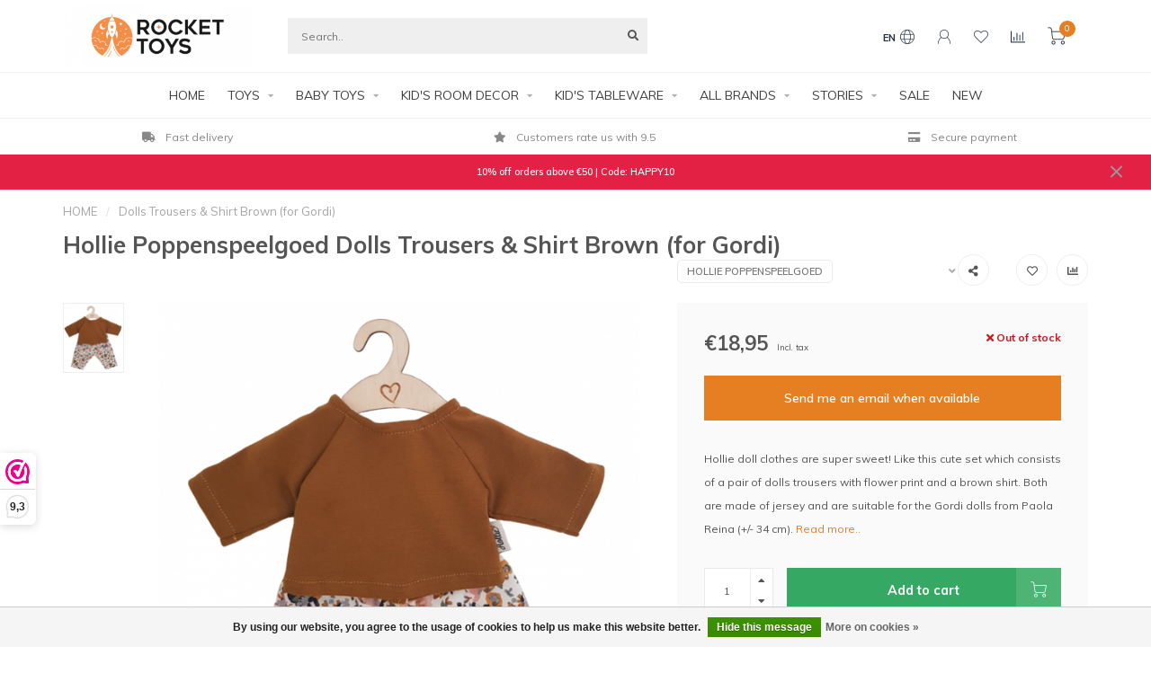

--- FILE ---
content_type: text/html;charset=utf-8
request_url: https://www.rockettoys.com/en/hollie-dolls-trousers-and-shirt-brown.html
body_size: 24799
content:
<!DOCTYPE html>
<html lang="en">
  <head>
    <!--
        
        Theme Nova | v1.1.0.07092001_1
        Theme designed and created by Dyvelopment - We are true e-commerce heroes!
        
        For custom Lightspeed eCom work like custom design or development,
        please contact us at www.dyvelopment.com

          _____                  _                                  _   
         |  __ \                | |                                | |  
         | |  | |_   ___   _____| | ___  _ __  _ __ ___   ___ _ __ | |_ 
         | |  | | | | \ \ / / _ \ |/ _ \| '_ \| '_ ` _ \ / _ \ '_ \| __|
         | |__| | |_| |\ V /  __/ | (_) | |_) | | | | | |  __/ | | | |_ 
         |_____/ \__, | \_/ \___|_|\___/| .__/|_| |_| |_|\___|_| |_|\__|
                  __/ |                 | |                             
                 |___/                  |_|                             
    -->
    
    <meta charset="utf-8"/>
<!-- [START] 'blocks/head.rain' -->
<!--

  (c) 2008-2026 Lightspeed Netherlands B.V.
  http://www.lightspeedhq.com
  Generated: 20-01-2026 @ 11:23:56

-->
<link rel="canonical" href="https://www.rockettoys.com/en/hollie-dolls-trousers-and-shirt-brown.html"/>
<link rel="alternate" href="https://www.rockettoys.com/en/index.rss" type="application/rss+xml" title="New products"/>
<link href="https://cdn.webshopapp.com/assets/cookielaw.css?2025-02-20" rel="stylesheet" type="text/css"/>
<meta name="robots" content="noodp,noydir"/>
<meta name="google-site-verification" content="TaIficXIyuHTxQlH0nSmjh4gcPy0Q3AtJAJg_9teO2g"/>
<meta name="google-site-verification" content="23f6de26555e37a5b62cda7b5e0bddee"/>
<meta name="google-site-verification" content="2679b0b838ca15cfe728ba80986f587a"/>
<meta name="google-site-verification" content="3d5bc182dc2e84d4c6ea94bd6167577d"/>
<meta property="og:url" content="https://www.rockettoys.com/en/hollie-dolls-trousers-and-shirt-brown.html?source=facebook"/>
<meta property="og:site_name" content="Rocket Toys"/>
<meta property="og:title" content="Hollie Dolls Trousers &amp; Shirt Brown"/>
<meta property="og:description" content="Buy here Hollie Dolls Trousers &amp; Shirt in Brown. Doll clothes for Gordi dolls from Paola Reina. ✓Kids Concept Store ✓Worldwide delivery"/>
<meta property="og:image" content="https://cdn.webshopapp.com/shops/271750/files/375962229/hollie-poppenspeelgoed-dolls-trousers-shirt-brown.jpg"/>
<script src="https://integrations.etrusted.com/applications/widget.js/v2"></script>
<script>
(function(w,d,s,l,i){w[l]=w[l]||[];w[l].push({'gtm.start':
new Date().getTime(),event:'gtm.js'});var f=d.getElementsByTagName(s)[0],
j=d.createElement(s),dl=l!='dataLayer'?'&l='+l:'';j.async=true;j.src=
'https://www.googletagmanager.com/gtm.js?id='+i+dl;f.parentNode.insertBefore(j,f);
})(window,document,'script','dataLayer','GTM-TWWXWVG');
</script>
<script>
<!-- Global site tag (gtag.js) - Google Ads: 707282960 -->
<script async src="https://www.googletagmanager.com/gtag/js?id=AW-707282960"></script>
<script>
    window.dataLayer = window.dataLayer || [];
    function gtag(){dataLayer.push(arguments);}
    gtag('js', new Date());

    gtag('config', 'AW-707282960');
</script>
</script>
<!--[if lt IE 9]>
<script src="https://cdn.webshopapp.com/assets/html5shiv.js?2025-02-20"></script>
<![endif]-->
<!-- [END] 'blocks/head.rain' -->
    
        	  	              	    	         
        <title>Hollie Dolls Trousers &amp; Shirt Brown - Rocket Toys</title>
    
    <meta name="description" content="Buy here Hollie Dolls Trousers &amp; Shirt in Brown. Doll clothes for Gordi dolls from Paola Reina. ✓Kids Concept Store ✓Worldwide delivery" />
    <meta name="keywords" content="Hollie, Dolls clothes, Dolls pants, gordi pant, Hollie Dolls Trousers," />
    
    <meta http-equiv="X-UA-Compatible" content="IE=edge">
    <meta name="viewport" content="width=device-width, initial-scale=1.0, maximum-scale=1.0, user-scalable=0">
    <meta name="apple-mobile-web-app-capable" content="yes">
    <meta name="apple-mobile-web-app-status-bar-style" content="black">
    
    <link rel="preconnect" href="https://ajax.googleapis.com">
		<link rel="preconnect" href="https://cdn.webshopapp.com/">
		<link rel="preconnect" href="https://cdn.webshopapp.com/">	
		<link rel="preconnect" href="https://fonts.googleapis.com">
		<link rel="preconnect" href="https://fonts.gstatic.com" crossorigin>
    <link rel="dns-prefetch" href="https://ajax.googleapis.com">
		<link rel="dns-prefetch" href="https://cdn.webshopapp.com/">
		<link rel="dns-prefetch" href="https://cdn.webshopapp.com/">	
		<link rel="dns-prefetch" href="https://fonts.googleapis.com">
		<link rel="dns-prefetch" href="https://fonts.gstatic.com" crossorigin>

    <link rel="shortcut icon" href="https://cdn.webshopapp.com/shops/271750/themes/174156/v/186360/assets/favicon.ico?20201002190037" type="image/x-icon" />
    
    <script src="//ajax.googleapis.com/ajax/libs/jquery/1.12.4/jquery.min.js"></script>
    <script>window.jQuery || document.write('<script src="https://cdn.webshopapp.com/shops/271750/themes/174156/assets/jquery-1-12-4-min.js?20251206211001">\x3C/script>')</script>
    
    <script>!navigator.userAgent.match('MSIE 10.0;') || document.write('<script src="https://cdn.webshopapp.com/shops/271750/themes/174156/assets/proto-polyfill.js?20251206211001">\x3C/script>')</script>
    <script>if(navigator.userAgent.indexOf("MSIE ") > -1 || navigator.userAgent.indexOf("Trident/") > -1) { document.write('<script src="https://cdn.webshopapp.com/shops/271750/themes/174156/assets/intersection-observer-polyfill.js?20251206211001">\x3C/script>') }</script>
    
    <link href="//fonts.googleapis.com/css?family=Muli:400,300,600,700" rel="preload" as="style">
    <link href="//fonts.googleapis.com/css?family=Muli:400,300,600,700" rel="stylesheet">
    
    <link rel="preload" href="https://cdn.webshopapp.com/shops/271750/themes/174156/assets/fontawesome-5-min.css?20251206211001" as="style">
    <link rel="stylesheet" href="https://cdn.webshopapp.com/shops/271750/themes/174156/assets/fontawesome-5-min.css?20251206211001">
    
    <link rel="preload" href="https://cdn.webshopapp.com/shops/271750/themes/174156/assets/bootstrap-min.css?20251206211001" as="style">
    <link rel="stylesheet" href="https://cdn.webshopapp.com/shops/271750/themes/174156/assets/bootstrap-min.css?20251206211001">
    
    <link rel="preload" as="script" href="https://cdn.webshopapp.com/assets/gui.js?2025-02-20">
    <script src="https://cdn.webshopapp.com/assets/gui.js?2025-02-20"></script>
    
    <link rel="preload" as="script" href="https://cdn.webshopapp.com/assets/gui-responsive-2-0.js?2025-02-20">
    <script src="https://cdn.webshopapp.com/assets/gui-responsive-2-0.js?2025-02-20"></script>
    
        <link rel="stylesheet" href="https://cdn.webshopapp.com/shops/271750/themes/174156/assets/fancybox-3-5-7-min.css?20251206211001" />
        
        <link rel="preload" href="https://cdn.webshopapp.com/shops/271750/themes/174156/assets/style.css?20251206211001" as="style">
    <link rel="stylesheet" href="https://cdn.webshopapp.com/shops/271750/themes/174156/assets/style.css?20251206211001" />
        
    <!-- User defined styles -->
    <link rel="preload" href="https://cdn.webshopapp.com/shops/271750/themes/174156/assets/settings.css?20251206211001" as="style">
    <link rel="preload" href="https://cdn.webshopapp.com/shops/271750/themes/174156/assets/custom.css?20251206211001" as="style">
    <link rel="stylesheet" href="https://cdn.webshopapp.com/shops/271750/themes/174156/assets/settings.css?20251206211001" />
    <link rel="stylesheet" href="https://cdn.webshopapp.com/shops/271750/themes/174156/assets/custom.css?20251206211001" />
    
    <script>
   var productStorage = {};
   var theme = {};

  </script>    
    <link type="preload" src="https://cdn.webshopapp.com/shops/271750/themes/174156/assets/countdown-min.js?20251206211001" as="script">
    <link type="preload" src="https://cdn.webshopapp.com/shops/271750/themes/174156/assets/swiper-4-min.js?20251206211001" as="script">
    <link type="preload" src="https://cdn.webshopapp.com/shops/271750/themes/174156/assets/global.js?20251206211001" as="script">
    
            
      </head>
  <body class="layout-custom">
    <div class="body-content"><div class="overlay"><i class="fa fa-times"></i></div><header><div id="header-holder"><div class="container"><div id="header-content"><div class="header-left"><div class="categories-button small scroll scroll-nav hidden-sm hidden-xs hidden-xxs"><div class="nav-icon"><div class="bar1"></div><div class="bar3"></div><span>Menu</span></div></div><div id="mobilenav" class="categories-button small mobile visible-sm visible-xs visible-xxs"><div class="nav-icon"><div class="bar1"></div><div class="bar3"></div></div><span>Menu</span></div><span id="mobilesearch" class="visible-xxs visible-xs visible-sm"><a href="https://www.rockettoys.com/en/"><i class="fa fa-search" aria-hidden="true"></i></a></span><a href="https://www.rockettoys.com/en/" class="logo hidden-sm hidden-xs hidden-xxs"><img class="logo" src="https://cdn.webshopapp.com/shops/271750/themes/174156/v/1148365/assets/logo.png?20220303203325" alt="Rocket Toys - Online Toy &amp; Lifestyle Store For Kids"></a></div><div class="header-center"><div class="search hidden-sm hidden-xs hidden-xxs"><form action="https://www.rockettoys.com/en/search/" class="searchform" method="get"><div class="search-holder"><input type="text" class="searchbox" name="q" placeholder="Search.." autocomplete="off"><i class="fa fa-search" aria-hidden="true"></i><i class="fa fa-times clearsearch" aria-hidden="true"></i></div></form><div class="searchcontent hidden-xs hidden-xxs"><div class="searchresults"></div><div class="more"><a href="#" class="search-viewall">View all results <span>(0)</span></a></div><div class="noresults">No products found</div></div></div><a href="https://www.rockettoys.com/en/" class="hidden-lg hidden-md hidden-xs hidden-xxs"><img class="logo" src="https://cdn.webshopapp.com/shops/271750/themes/174156/v/1148365/assets/logo.png?20220303203325" alt="Rocket Toys - Online Toy &amp; Lifestyle Store For Kids"></a><a href="https://www.rockettoys.com/en/" class="visible-xxs visible-xs"><img class="logo" src="https://cdn.webshopapp.com/shops/271750/themes/174156/v/186677/assets/logo-mobile.png?20201002190037" alt="Rocket Toys - Online Toy &amp; Lifestyle Store For Kids"></a></div><div class="header-hallmark hidden-xs hidden-xxs hidden-sm"><img src="https://cdn.webshopapp.com/shops/271750/themes/174156/assets/hallmark.png?20251206211001" alt="" class="custom"></div><div class="header-right text-right"><div class="user-actions hidden-sm hidden-xs hidden-xxs"><a href="#" class="header-link" data-fancy="fancy-locale-holder" data-fancy-type="flyout" data-tooltip title="Language & Currency" data-placement="bottom"><span class="current-lang">EN</span><i class="nova-icon nova-icon-globe"></i></a><a href="https://www.rockettoys.com/en/account/" class="account header-link" data-fancy="fancy-account-holder" data-tooltip title="My account" data-placement="bottom"><!-- <img src="https://cdn.webshopapp.com/shops/271750/themes/174156/assets/icon-user.svg?20251206211001" alt="My account" class="icon"> --><i class="nova-icon nova-icon-user"></i></a><a href="https://www.rockettoys.com/en/account/wishlist/" class="header-link" data-tooltip title="Wishlist" data-placement="bottom" data-fancy="fancy-account-holder"><i class="nova-icon nova-icon-heart"></i></a><a href="" class="header-link compare" data-fancy="fancy-compare-holder" data-fancy-type="flyout" data-tooltip title="Compare" data-placement="bottom"><i class="nova-icon nova-icon-chart"></i></a><div class="fancy-box flyout fancy-compare-holder"><div class="fancy-compare"><div class="row"><div class="col-md-12"><h4>Compare products</h4></div><div class="col-md-12"><p>You don&#039;t have any products added yet.</p></div></div></div></div><div class="fancy-box flyout fancy-locale-holder"><div class="fancy-locale"><div class=""><label for="">Choose your language</label><div class="flex-container middle"><div class="flex-col"><span class="flags en"></span></div><div class="flex-col flex-grow-1"><select id="" class="fancy-select" onchange="document.location=this.options[this.selectedIndex].getAttribute('data-url')"><option lang="nl" title="Nederlands" data-url="https://www.rockettoys.com/nl/go/product/124248899">Nederlands</option><option lang="de" title="Deutsch" data-url="https://www.rockettoys.com/de/go/product/124248899">Deutsch</option><option lang="en" title="English" data-url="https://www.rockettoys.com/en/go/product/124248899" selected="selected">English</option></select></div></div></div><div class="margin-top-half"><label for="">Choose your currency</label><div class="flex-container middle"><div class="flex-col"><span><strong>€</strong></span></div><div class="flex-col flex-grow-1"><select id="" class="fancy-select" onchange="document.location=this.options[this.selectedIndex].getAttribute('data-url')"><option data-url="https://www.rockettoys.com/en/session/currency/eur/" selected="selected">EUR</option><option data-url="https://www.rockettoys.com/en/session/currency/gbp/">£ - GBP</option><option data-url="https://www.rockettoys.com/en/session/currency/usd/">$ - USD</option></select></div></div></div></div></div></div><a href="https://www.rockettoys.com/en/cart/" class="cart header-link" data-fancy="fancy-cart-holder"><div class="cart-icon"><i class="nova-icon nova-icon-shopping-cart"></i><span id="qty" class="highlight-bg cart-total-qty shopping-cart">0</span></div></a></div></div></div></div><div class="cf"></div><div class="subnav-dimmed"></div><div class=" borders  hidden-xxs hidden-xs hidden-sm" id="navbar"><div class="container boxed-subnav"><div class="row"><div class="col-md-12"><nav><ul class="megamenu"><li class="hidden-sm hidden-xs hidden-xxs"><a href="https://www.rockettoys.com/en/">HOME</a></li><li><a href="https://www.rockettoys.com/en/toys/" class="dropdown">TOYS</a><ul class="sub1 megamenu"><li><div class="container"><div class="row"><div class="col-md-9 col-sm-12 maxheight"><div class="row"><div class="col-md-3 sub-holder"><h4><a href="https://www.rockettoys.com/en/toys/soft-toys/">Soft Toys </a></h4><ul class="sub2"><li><a href="https://www.rockettoys.com/en/toys/soft-toys/all-types-of-soft-toys/">All types of soft toys</a></li><li><a href="https://www.rockettoys.com/en/toys/soft-toys/monkey-soft-toy/">Monkey Soft Toy</a></li><li><a href="https://www.rockettoys.com/en/toys/soft-toys/bear-soft-toys/">Bear Soft Toys</a></li><li><a href="https://www.rockettoys.com/en/toys/soft-toys/food-drinks-soft-toys/">Food &amp; Drinks Soft Toys</a></li><li><a href="https://www.rockettoys.com/en/toys/soft-toys/big-stuffed-animals/">Big Stuffed Animals</a></li><li><a href="https://www.rockettoys.com/en/toys/soft-toys/christmas-soft-toys/">Christmas Soft Toys</a></li><li><a href="https://www.rockettoys.com/en/toys/soft-toys/rabbit-soft-toys/">Rabbit Soft Toys</a></li><li><a href="https://www.rockettoys.com/en/toys/soft-toys/bag-charm-plush/">Bag Charm Plush</a></li><li><a href="https://www.rockettoys.com/en/toys/soft-toys/plush-bag/">Plush bag</a></li></ul></div><div class="col-md-3 sub-holder"><h4><a href="https://www.rockettoys.com/en/toys/puzzles/">Puzzles</a></h4><ul class="sub2"><li><a href="https://www.rockettoys.com/en/toys/puzzles/peg-puzzle/">Peg Puzzle</a></li><li><a href="https://www.rockettoys.com/en/toys/puzzles/floor-puzzle/">Floor puzzle</a></li><li><a href="https://www.rockettoys.com/en/toys/puzzles/large-jigsaw/">Large Jigsaw</a></li><li><a href="https://www.rockettoys.com/en/toys/puzzles/magnetic-puzzle/">Magnetic puzzle</a></li><li><a href="https://www.rockettoys.com/en/toys/puzzles/all/">All</a></li></ul></div><div class="col-md-3 sub-holder"><h4><a href="https://www.rockettoys.com/en/toys/wooden-toys/">Wooden Toys</a></h4><ul class="sub2"><li><a href="https://www.rockettoys.com/en/toys/wooden-toys/vehicles-garages-tracks/">Vehicles, Garages &amp; Tracks</a></li><li><a href="https://www.rockettoys.com/en/toys/wooden-toys/wooden-animals-figures/">Wooden Animals &amp; Figures</a></li><li><a href="https://www.rockettoys.com/en/toys/wooden-toys/wooden-kitchen-toys/">Wooden Kitchen Toys</a></li><li><a href="https://www.rockettoys.com/en/toys/wooden-toys/wooden-music-instruments/">Wooden Music Instruments</a></li><li><a href="https://www.rockettoys.com/en/toys/wooden-toys/wooden-puzzles/">Wooden Puzzles</a></li><li><a href="https://www.rockettoys.com/en/toys/wooden-toys/wooden-vehicles/">Wooden Vehicles</a></li><li><a href="https://www.rockettoys.com/en/toys/wooden-toys/role-play-toys/">Role-play toys</a></li></ul></div><div class="col-md-3 sub-holder"><h4><a href="https://www.rockettoys.com/en/toys/kitchen/">Kitchen</a></h4><ul class="sub2"><li><a href="https://www.rockettoys.com/en/toys/kitchen/play-food/">Play Food</a></li><li><a href="https://www.rockettoys.com/en/toys/kitchen/kitchen-accessories-tableware/">Kitchen Accessories &amp; Tableware</a></li><li><a href="https://www.rockettoys.com/en/toys/kitchen/play-market/">Play Market</a></li></ul></div><div class="cf"></div><div class="col-md-3 sub-holder"><h4><a href="https://www.rockettoys.com/en/toys/dolls/">Dolls</a></h4><ul class="sub2"><li><a href="https://www.rockettoys.com/en/toys/dolls/dolls-accessories/">Dolls &amp; Accessories</a></li><li><a href="https://www.rockettoys.com/en/toys/dolls/doll-prams-beds/">Doll Prams &amp; Beds</a></li><li><a href="https://www.rockettoys.com/en/toys/dolls/dollhouse-furniture/">Dollhouse &amp; Furniture</a></li></ul></div><div class="col-md-3 sub-holder"><h4><a href="https://www.rockettoys.com/en/toys/games/">Games</a></h4></div><div class="col-md-3 sub-holder"><h4><a href="https://www.rockettoys.com/en/toys/crafting/">Crafting</a></h4></div><div class="col-md-3 sub-holder"><h4><a href="https://www.rockettoys.com/en/toys/more/">More</a></h4><ul class="sub2"><li><a href="https://www.rockettoys.com/en/toys/more/bath-toys/">Bath Toys </a></li><li><a href="https://www.rockettoys.com/en/toys/more/play-balls/">Play Balls</a></li><li><a href="https://www.rockettoys.com/en/toys/more/outdoor-toys/">Outdoor Toys</a></li><li><a href="https://www.rockettoys.com/en/toys/more/magnetic-toys/">Magnetic toys</a></li><li><a href="https://www.rockettoys.com/en/toys/more/musical-toys/">Musical Toys</a></li></ul></div><div class="cf"></div><div class="col-md-3 sub-holder"><h4><a href="https://www.rockettoys.com/en/toys/dress-up/">Dress up</a></h4></div></div></div><div class="col-md-3 hidden-sm hidden-xs hidden-xxs"><a href="#"><img src="https://cdn.webshopapp.com/shops/271750/files/413252799/500x500x1/image.jpg" class="img-responsive subcat-image rounded" alt="TOYS"></a></div></div></div></li></ul></li><li><a href="https://www.rockettoys.com/en/baby-toys/" class="dropdown">BABY TOYS</a><ul class="sub1 megamenu"><li><div class="container"><div class="row"><div class="col-md-9 col-sm-12 maxheight"><div class="row"><div class="col-md-3 sub-holder"><h4><a href="https://www.rockettoys.com/en/baby-toys/activity-toys/">Activity Toys</a></h4></div><div class="col-md-3 sub-holder"><h4><a href="https://www.rockettoys.com/en/baby-toys/baby-balls/">Baby Balls</a></h4></div><div class="col-md-3 sub-holder"><h4><a href="https://www.rockettoys.com/en/baby-toys/baby-books/">Baby Books</a></h4></div><div class="col-md-3 sub-holder"><h4><a href="https://www.rockettoys.com/en/baby-toys/activity-racks/">Activity Racks</a></h4></div><div class="cf"></div><div class="col-md-3 sub-holder"><h4><a href="https://www.rockettoys.com/en/baby-toys/baby-soft-toys/">Baby Soft Toys</a></h4></div><div class="col-md-3 sub-holder"><h4><a href="https://www.rockettoys.com/en/baby-toys/teethers/">Teethers</a></h4></div><div class="col-md-3 sub-holder"><h4><a href="https://www.rockettoys.com/en/baby-toys/wooden-baby-toys/">Wooden baby toys</a></h4></div><div class="col-md-3 sub-holder"><h4><a href="https://www.rockettoys.com/en/baby-toys/pram-toys/">Pram Toys</a></h4></div><div class="cf"></div><div class="col-md-3 sub-holder"><h4><a href="https://www.rockettoys.com/en/baby-toys/cuddly-toys-comforters/">Cuddly Toys &amp; Comforters</a></h4></div><div class="col-md-3 sub-holder"><h4><a href="https://www.rockettoys.com/en/baby-toys/musical-cushion/">Musical Cushion</a></h4></div><div class="col-md-3 sub-holder"><h4><a href="https://www.rockettoys.com/en/baby-toys/rattle/">Rattle</a></h4></div><div class="col-md-3 sub-holder"><h4><a href="https://www.rockettoys.com/en/baby-toys/stacking-toys/">Stacking Toys</a></h4></div><div class="cf"></div><div class="col-md-3 sub-holder"><h4><a href="https://www.rockettoys.com/en/baby-toys/pull-along-toys/">Pull-along Toys</a></h4></div><div class="col-md-3 sub-holder"><h4><a href="https://www.rockettoys.com/en/baby-toys/all-baby-toys/">All Baby Toys</a></h4></div></div></div><div class="col-md-3 hidden-sm hidden-xs hidden-xxs"><a href="#"><img src="https://cdn.webshopapp.com/shops/271750/files/380999276/500x500x1/image.jpg" class="img-responsive subcat-image rounded" alt="BABY TOYS"></a></div></div></div></li></ul></li><li><a href="https://www.rockettoys.com/en/kids-room-decor/" class="dropdown">KID&#039;S ROOM DECOR</a><ul class="sub1 megamenu"><li><div class="container"><div class="row"><div class="col-md-9 col-sm-12 maxheight"><div class="row"><div class="col-md-3 sub-holder"><h4><a href="https://www.rockettoys.com/en/kids-room-decor/decoration/">Decoration</a></h4><ul class="sub2"><li><a href="https://www.rockettoys.com/en/kids-room-decor/decoration/bed-bumpers/">Bed Bumpers</a></li><li><a href="https://www.rockettoys.com/en/kids-room-decor/decoration/bed-canopies/">Bed Canopies</a></li><li><a href="https://www.rockettoys.com/en/kids-room-decor/decoration/cushions/">Cushions</a></li><li><a href="https://www.rockettoys.com/en/kids-room-decor/decoration/lamps/">Lamps</a></li><li><a href="https://www.rockettoys.com/en/kids-room-decor/decoration/wall-decoration/">Wall decoration</a></li><li><a href="https://www.rockettoys.com/en/kids-room-decor/decoration/storage/">Storage</a></li><li><a href="https://www.rockettoys.com/en/kids-room-decor/decoration/rugs/">Rugs</a></li><li><a href="https://www.rockettoys.com/en/kids-room-decor/decoration/wall-hooks/">Wall Hooks</a></li></ul></div><div class="col-md-3 sub-holder"><h4><a href="https://www.rockettoys.com/en/kids-room-decor/nursery-babycare/">NURSERY &amp; BABYCARE</a></h4><ul class="sub2"><li><a href="https://www.rockettoys.com/en/kids-room-decor/nursery-babycare/muslin-cloths/">Muslin Cloths</a></li><li><a href="https://www.rockettoys.com/en/kids-room-decor/nursery-babycare/bath-linen/">Bath Linen</a></li><li><a href="https://www.rockettoys.com/en/kids-room-decor/nursery-babycare/changing-pads-covers/">Changing Pads &amp; Covers</a></li><li><a href="https://www.rockettoys.com/en/kids-room-decor/nursery-babycare/baby-blankets/">Baby Blankets</a></li><li><a href="https://www.rockettoys.com/en/kids-room-decor/nursery-babycare/mom-bags/">Mom Bags</a></li><li><a href="https://www.rockettoys.com/en/kids-room-decor/nursery-babycare/pacifiers-straps/">Pacifiers &amp; Straps</a></li><li><a href="https://www.rockettoys.com/en/kids-room-decor/nursery-babycare/toiletry-bags/">Toiletry Bags</a></li><li><a href="https://www.rockettoys.com/en/kids-room-decor/nursery-babycare/changing-pads/">Changing Pads</a></li><li><a href="https://www.rockettoys.com/en/kids-room-decor/nursery-babycare/burp-cloths/">Burp Cloths</a></li><li><a href="https://www.rockettoys.com/en/kids-room-decor/nursery-babycare/wash-cloths/">Wash Cloths</a></li><li><a href="https://www.rockettoys.com/en/kids-room-decor/nursery-babycare/umbrellas/">Umbrellas</a></li><li><a href="https://www.rockettoys.com/en/kids-room-decor/nursery-babycare/fashion-accessories/">Fashion Accessories</a></li></ul></div></div></div><div class="col-md-3 hidden-sm hidden-xs hidden-xxs"><a href="#"><img src="https://cdn.webshopapp.com/shops/271750/files/413253068/500x500x1/image.jpg" class="img-responsive subcat-image rounded" alt="KID&#039;S ROOM DECOR"></a></div></div></div></li></ul></li><li><a href="https://www.rockettoys.com/en/kids-tableware/" class="dropdown">KID&#039;S TABLEWARE</a><ul class="sub1 megamenu"><li><div class="container"><div class="row"><div class="col-md-9 col-sm-12 maxheight"><div class="row"><div class="col-md-3 sub-holder"><h4><a href="https://www.rockettoys.com/en/kids-tableware/back-to-school/">Back to school</a></h4></div><div class="col-md-3 sub-holder"><h4><a href="https://www.rockettoys.com/en/kids-tableware/lunch-boxes/">Lunch Boxes</a></h4></div><div class="col-md-3 sub-holder"><h4><a href="https://www.rockettoys.com/en/kids-tableware/drink-bottles/">Drink Bottles</a></h4></div><div class="col-md-3 sub-holder"><h4><a href="https://www.rockettoys.com/en/kids-tableware/dinner-sets/">Dinner Sets</a></h4></div><div class="cf"></div><div class="col-md-3 sub-holder"><h4><a href="https://www.rockettoys.com/en/kids-tableware/placemat/">Placemat</a></h4></div><div class="col-md-3 sub-holder"><h4><a href="https://www.rockettoys.com/en/kids-tableware/backpacks/">Backpacks</a></h4></div><div class="col-md-3 sub-holder"><h4><a href="https://www.rockettoys.com/en/kids-tableware/bibs/">Bibs</a></h4></div></div></div><div class="col-md-3 hidden-sm hidden-xs hidden-xxs"><a href="#"><img src="https://cdn.webshopapp.com/shops/271750/files/413252967/500x500x1/image.jpg" class="img-responsive subcat-image rounded" alt="KID&#039;S TABLEWARE"></a></div></div></div></li></ul></li><li><a href="https://www.rockettoys.com/en/all-brands/" class="dropdown">ALL BRANDS</a><ul class="sub1 megamenu"><li><div class="container"><div class="row"><div class="col-md-9 col-sm-12 maxheight"><div class="row"><div class="col-md-3 sub-holder"><h4><a href="https://www.rockettoys.com/en/all-brands/jellycat-soft-toys/">Jellycat Soft Toys</a></h4></div><div class="col-md-3 sub-holder"><h4><a href="https://www.rockettoys.com/en/all-brands/maileg/">Maileg</a></h4></div><div class="col-md-3 sub-holder"><h4><a href="https://www.rockettoys.com/en/all-brands/liewood/">Liewood</a></h4></div><div class="col-md-3 sub-holder"><h4><a href="https://www.rockettoys.com/en/all-brands/konges-slojd/">Konges Slojd</a></h4></div><div class="cf"></div><div class="col-md-3 sub-holder"><h4><a href="https://www.rockettoys.com/en/all-brands/avenir/">Avenir</a></h4></div><div class="col-md-3 sub-holder"><h4><a href="https://www.rockettoys.com/en/all-brands/banwood/">Banwood</a></h4></div><div class="col-md-3 sub-holder"><h4><a href="https://www.rockettoys.com/en/all-brands/bayer-chic-2000/">Bayer Chic 2000</a></h4></div><div class="col-md-3 sub-holder"><h4><a href="https://www.rockettoys.com/en/all-brands/blafre-drinking-bottle/">Blafre Drinking Bottle</a></h4></div><div class="cf"></div><div class="col-md-3 sub-holder"><h4><a href="https://www.rockettoys.com/en/all-brands/byastrup-toys/">byASTRUP Toys</a></h4></div><div class="col-md-3 sub-holder"><h4><a href="https://www.rockettoys.com/en/all-brands/cam-cam/">Cam Cam </a></h4></div><div class="col-md-3 sub-holder"><h4><a href="https://www.rockettoys.com/en/all-brands/cotton-and-sweets/">Cotton and Sweets</a></h4></div><div class="col-md-3 sub-holder"><h4><a href="https://www.rockettoys.com/en/all-brands/crocodile-creek/">Crocodile Creek</a></h4></div><div class="cf"></div><div class="col-md-3 sub-holder"><h4><a href="https://www.rockettoys.com/en/all-brands/dantoy/">Dantoy</a></h4></div><div class="col-md-3 sub-holder"><h4><a href="https://www.rockettoys.com/en/all-brands/garbo-and-friends/">Garbo and Friends</a></h4></div><div class="col-md-3 sub-holder"><h4><a href="https://www.rockettoys.com/en/all-brands/green-toys/">Green Toys</a></h4></div><div class="col-md-3 sub-holder"><h4><a href="https://www.rockettoys.com/en/all-brands/hollie/">Hollie</a></h4></div><div class="cf"></div><div class="col-md-3 sub-holder"><h4><a href="https://www.rockettoys.com/en/all-brands/holztiger/">Holztiger</a></h4></div><div class="col-md-3 sub-holder"><h4><a href="https://www.rockettoys.com/en/all-brands/hummingbird-australia/">Hummingbird Australia</a></h4></div><div class="col-md-3 sub-holder"><h4><a href="https://www.rockettoys.com/en/all-brands/janod/">Janod</a></h4></div><div class="col-md-3 sub-holder"><h4><a href="https://www.rockettoys.com/en/all-brands/jollein/">Jollein</a></h4></div><div class="cf"></div><div class="col-md-3 sub-holder"><h4><a href="https://www.rockettoys.com/en/all-brands/kids-concept/">Kids Concept</a></h4></div><div class="col-md-3 sub-holder"><h4><a href="https://www.rockettoys.com/en/all-brands/kidsdepot/">KidsDepot</a></h4></div><div class="col-md-3 sub-holder"><h4><a href="https://www.rockettoys.com/en/all-brands/little-dutch/">Little Dutch</a></h4></div><div class="col-md-3 sub-holder"><h4><a href="https://www.rockettoys.com/en/all-brands/lorena-canals/">Lorena Canals</a></h4></div><div class="cf"></div><div class="col-md-3 sub-holder"><h4><a href="https://www.rockettoys.com/en/all-brands/minikane/">Minikane</a></h4></div><div class="col-md-3 sub-holder"><h4><a href="https://www.rockettoys.com/en/all-brands/moulin-roty/">Moulin Roty</a></h4></div><div class="col-md-3 sub-holder"><h4><a href="https://www.rockettoys.com/en/all-brands/mudpuppy/">Mudpuppy</a></h4></div><div class="col-md-3 sub-holder"><h4><a href="https://www.rockettoys.com/en/all-brands/mushie/">Mushie</a></h4></div><div class="cf"></div><div class="col-md-3 sub-holder"><h4><a href="https://www.rockettoys.com/en/all-brands/nobodinoz/">Nobodinoz</a></h4></div><div class="col-md-3 sub-holder"><h4><a href="https://www.rockettoys.com/en/all-brands/oli-and-carol/">Oli and Carol</a></h4></div><div class="col-md-3 sub-holder"><h4><a href="https://www.rockettoys.com/en/all-brands/ooly/">Ooly</a></h4></div><div class="col-md-3 sub-holder"><h4><a href="https://www.rockettoys.com/en/all-brands/paola-reina/">Paola Reina</a></h4></div><div class="cf"></div><div class="col-md-3 sub-holder"><h4><a href="https://www.rockettoys.com/en/all-brands/plantoys/">PlanToys</a></h4></div><div class="col-md-3 sub-holder"><h4><a href="https://www.rockettoys.com/en/all-brands/raduga-grez/">Raduga Grez</a></h4></div><div class="col-md-3 sub-holder"><h4><a href="https://www.rockettoys.com/en/all-brands/rex-london/">Rex London</a></h4></div><div class="col-md-3 sub-holder"><h4><a href="https://www.rockettoys.com/en/all-brands/scratch/">Scratch</a></h4></div><div class="cf"></div><div class="col-md-3 sub-holder"><h4><a href="https://www.rockettoys.com/en/all-brands/scrunch/">Scrunch</a></h4></div><div class="col-md-3 sub-holder"><h4><a href="https://www.rockettoys.com/en/all-brands/skrallan/">Skrallan</a></h4></div><div class="col-md-3 sub-holder"><h4><a href="https://www.rockettoys.com/en/all-brands/studio-noos/">Studio Noos</a></h4></div><div class="col-md-3 sub-holder"><h4><a href="https://www.rockettoys.com/en/all-brands/tender-leaf-toys/">Tender Leaf Toys</a></h4></div><div class="cf"></div><div class="col-md-3 sub-holder"><h4><a href="https://www.rockettoys.com/en/all-brands/tiger-tribe/">Tiger Tribe</a></h4></div><div class="col-md-3 sub-holder"><h4><a href="https://www.rockettoys.com/en/all-brands/tikiri/">Tikiri</a></h4></div><div class="col-md-3 sub-holder"><h4><a href="https://www.rockettoys.com/en/all-brands/trixie-baby/">Trixie Baby</a></h4></div><div class="col-md-3 sub-holder"><h4><a href="https://www.rockettoys.com/en/all-brands/vilac/">Vilac</a></h4></div><div class="cf"></div><div class="col-md-3 sub-holder"><h4><a href="https://www.rockettoys.com/en/all-brands/wild-and-soft/">Wild and Soft</a></h4></div><div class="col-md-3 sub-holder"><h4><a href="https://www.rockettoys.com/en/all-brands/ay-kasa/">Ay-Kasa</a></h4></div><div class="col-md-3 sub-holder"><h4><a href="https://www.rockettoys.com/en/all-brands/bonikka/">Bonikka</a></h4></div><div class="col-md-3 sub-holder"><h4><a href="https://www.rockettoys.com/en/all-brands/bloomingville-mini/">Bloomingville Mini</a></h4></div><div class="cf"></div><div class="col-md-3 sub-holder"><h4><a href="https://www.rockettoys.com/en/all-brands/fabelab/">Fabelab</a></h4></div><div class="col-md-3 sub-holder"><h4><a href="https://www.rockettoys.com/en/all-brands/oyoy/">OYOY</a></h4></div><div class="col-md-3 sub-holder"><h4><a href="https://www.rockettoys.com/en/all-brands/petit-collage/">Petit Collage</a></h4></div><div class="col-md-3 sub-holder"><h4><a href="https://www.rockettoys.com/en/all-brands/other/">Other</a></h4></div><div class="cf"></div></div></div><div class="col-md-3 hidden-sm hidden-xs hidden-xxs"><a href="#"><img src="https://cdn.webshopapp.com/shops/271750/files/409027289/500x500x1/image.jpg" class="img-responsive subcat-image rounded" alt="ALL BRANDS"></a></div></div></div></li></ul></li><li><a href="https://www.rockettoys.com/en/stories/" class="dropdown">STORIES</a><ul class="sub1 megamenu"><li><div class="container"><div class="row"><div class="col-md-9 col-sm-12 maxheight"><div class="row"><div class="col-md-3 sub-holder"><h4><a href="https://www.rockettoys.com/en/stories/gifts/">Gifts</a></h4><ul class="sub2"><li><a href="https://www.rockettoys.com/en/stories/gifts/maternity-gift-boy/">Maternity gift Boy</a></li><li><a href="https://www.rockettoys.com/en/stories/gifts/maternity-gift-girl/">Maternity Gift Girl</a></li></ul></div><div class="col-md-3 sub-holder"><h4><a href="https://www.rockettoys.com/en/stories/jellycat-amuseables/">Jellycat Amuseables</a></h4></div><div class="col-md-3 sub-holder"><h4><a href="https://www.rockettoys.com/en/stories/maileg-mice-house/">Maileg Mice House</a></h4></div><div class="col-md-3 sub-holder"><h4><a href="https://www.rockettoys.com/en/stories/minikane-doll-clothes/">Minikane Doll Clothes</a></h4></div><div class="cf"></div><div class="col-md-3 sub-holder"><h4><a href="https://www.rockettoys.com/en/stories/jellycat-cordy-roy/">Jellycat Cordy Roy</a></h4></div><div class="col-md-3 sub-holder"><h4><a href="https://www.rockettoys.com/en/stories/jellycat-fuddlewuddle/">Jellycat Fuddlewuddle</a></h4></div><div class="col-md-3 sub-holder"><h4><a href="https://www.rockettoys.com/en/stories/jellycat-octopus/">Jellycat Octopus</a></h4></div><div class="col-md-3 sub-holder"><h4><a href="https://www.rockettoys.com/en/stories/jellycat-fox/">Jellycat Fox</a></h4></div><div class="cf"></div><div class="col-md-3 sub-holder"><h4><a href="https://www.rockettoys.com/en/stories/jellycat-plants/">Jellycat Plants</a></h4></div><div class="col-md-3 sub-holder"><h4><a href="https://www.rockettoys.com/en/stories/jellycat-bunny/">Jellycat Bunny</a></h4></div><div class="col-md-3 sub-holder"><h4><a href="https://www.rockettoys.com/en/stories/jellycat-monkey/">Jellycat Monkey</a></h4></div><div class="col-md-3 sub-holder"><h4><a href="https://www.rockettoys.com/en/stories/jellycat-elefant/">Jellycat Elefant</a></h4></div><div class="cf"></div><div class="col-md-3 sub-holder"><h4><a href="https://www.rockettoys.com/en/stories/jellycat-christmas/">Jellycat Christmas</a></h4></div><div class="col-md-3 sub-holder"><h4><a href="https://www.rockettoys.com/en/stories/jellycat-soothers/">Jellycat Soothers</a></h4></div><div class="col-md-3 sub-holder"><h4><a href="https://www.rockettoys.com/en/stories/maileg-furniture/">Maileg Furniture</a></h4></div><div class="col-md-3 sub-holder"><h4><a href="https://www.rockettoys.com/en/stories/maileg-mice-sale/">Maileg Mice Sale</a></h4></div><div class="cf"></div><div class="col-md-3 sub-holder"><h4><a href="https://www.rockettoys.com/en/stories/puzzles-for-kids-by-age/">Puzzles for kids by age</a></h4><ul class="sub2"><li><a href="https://www.rockettoys.com/en/stories/puzzles-for-kids-by-age/puzzle-for-1-year-old/">Puzzle for 1 year old</a></li><li><a href="https://www.rockettoys.com/en/stories/puzzles-for-kids-by-age/puzzle-for-2-years-old/">Puzzle for 2 years old</a></li><li><a href="https://www.rockettoys.com/en/stories/puzzles-for-kids-by-age/puzzle-for-3-years-old/">Puzzle for 3 years old</a></li><li><a href="https://www.rockettoys.com/en/stories/puzzles-for-kids-by-age/puzzle-for-4-years-old/">Puzzle for 4 years old</a></li><li><a href="https://www.rockettoys.com/en/stories/puzzles-for-kids-by-age/puzzle-for-5-years-old/">Puzzle for 5 years old</a></li></ul></div></div></div><div class="col-md-3 hidden-sm hidden-xs hidden-xxs"><a href="#"><img src="https://cdn.webshopapp.com/shops/271750/files/431599564/500x500x1/image.jpg" class="img-responsive subcat-image rounded" alt="STORIES"></a></div></div></div></li></ul></li><li><a href="https://www.rockettoys.com/en/sale/" class="">SALE</a></li><li><a href="https://www.rockettoys.com/en/collection/?sort=newest" >NEW</a></li></ul></nav></div></div></div></div><div class="subheader-holder"><div class="subheader"><div class="usps-slider-holder" style="width:100%;"><div class="swiper-container usps-header below-nav"><div class="swiper-wrapper"><div class="swiper-slide usp-block"><div><i class="fas fa-rocket"></i> Free shipping above € 100 EU | €400 World
          </div></div><div class="swiper-slide usp-block"><div><i class="fas fa-truck"></i> Fast delivery
          </div></div><div class="swiper-slide usp-block"><div><i class="fas fa-star"></i> Customers rate us with 9.5
          </div></div><div class="swiper-slide usp-block"><div><i class="fas fa-credit-card"></i> Secure payment
          </div></div></div></div></div></div></div><div id="notification" >
  10% off orders above €50 | Code: HAPPY10  <div class="x x-small" id="close-notification"></div></div></header><div class="breadcrumbs"><div class="container"><div class="row"><div class="col-md-12"><a href="https://www.rockettoys.com/en/" title="HOME">HOME</a><span><span class="seperator">/</span><a href="https://www.rockettoys.com/en/hollie-dolls-trousers-and-shirt-brown.html"><span>Dolls Trousers &amp; Shirt Brown (for Gordi)</span></a></span></div></div></div></div><div class="sizechart-holder"><div class="x"></div><div class="sizechart-content-holder"><h1 class="sizechart-title"></h1><div class="sizechart-content"></div></div></div><div class="addtocart-sticky"><div class="container"><div class="flex-container marginless middle"><img src="https://cdn.webshopapp.com/shops/271750/files/375962229/42x42x2/image.jpg" alt="" class="max-size"><h5 class="title hidden-xs hidden-xxs">Hollie Poppenspeelgoed Dolls Trousers &amp; Shirt Brown (for Gordi)</h5><div class="sticky-price"><span class="price">€18,95</span></div><a href="https://www.rockettoys.com/en/cart/add/247416227/" class="button quick-cart smaall-button" data-title="Dolls Trousers &amp; Shirt Brown (for Gordi)" data-price="€18,95" data-variant="" data-image="https://cdn.webshopapp.com/shops/271750/files/375962229/650x650x2/image.jpg">Add to cart</a><a href="https://www.rockettoys.com/en/account/wishlistAdd/124248899/?variant_id=247416227" class="button lined sticky-wishlist hidden-xs hidden-xxs" data-tooltip data-original-title="Add to wishlist" data-placement="bottom"><i class="nova-icon nova-icon-heart"></i></a></div></div></div><div class="container productpage"><div class="row"><div class="col-md-12"><div class="product-title hidden-xxs hidden-xs hidden-sm"><div class=""><h1 class="">Hollie Poppenspeelgoed Dolls Trousers &amp; Shirt Brown (for Gordi) </h1></div><div class="row"><div class="col-md-7"><div class="title-appendix"></div></div><div class="col-md-5"><div class="title-appendix"><a href="https://www.rockettoys.com/en/brands/hollie-poppenspeelgoed/" class="brand-button rounded margin-right-10">Hollie Poppenspeelgoed</a><div class="wishlist text-right"><a href="https://www.rockettoys.com/en/account/wishlistAdd/124248899/?variant_id=247416227" class="margin-right-10" data-tooltip title="Add to wishlist"><i class="far fa-heart"></i></a><a href="https://www.rockettoys.com/en/compare/add/247416227/" class="compare" data-tooltip title="Add to comparison" data-compare="247416227"><i class="fas fa-chart-bar"></i></a></div><div class="share dropdown-holder"><a href="#" class="share-toggle" data-toggle="dropdown" data-tooltip title="Share this product"><i class="fa fa-share-alt"></i></a><div class="content dropdown-content dropdown-right"><a onclick="return !window.open(this.href,'Dolls Trousers &amp; Shirt Brown (for Gordi)', 'width=500,height=500')" target="_blank" href="https://www.facebook.com/sharer/sharer.php?u=https%3A%2F%2Fwww.rockettoys.com%2Fen%2Fhollie-dolls-trousers-and-shirt-brown.html" class="facebook"><i class="fab fa-facebook-square"></i></a><a onclick="return !window.open(this.href,'Dolls Trousers &amp; Shirt Brown (for Gordi)', 'width=500,height=500')" target="_blank" href="https://twitter.com/home?status=hollie-dolls-trousers-and-shirt-brown.html" class="twitter"><i class="fab fa-twitter-square"></i></a><a onclick="return !window.open(this.href,'Dolls Trousers &amp; Shirt Brown (for Gordi)', 'width=500,height=500')" target="_blank" href="https://pinterest.com/pin/create/button/?url=https://www.rockettoys.com/en/hollie-dolls-trousers-and-shirt-brown.html&media=https://cdn.webshopapp.com/shops/271750/files/375962229/image.jpg&description=Hollie%20doll%20clothes%20are%20super%20sweet%21%20Like%20this%20cute%20set%20which%20consists%20of%20a%20pair%20of%20dolls%20trousers%20with%20flower%20print%20and%20a%20brown%20shirt.%20Both%20are%20made%20of%20jersey%20and%20are%20suitable%20for%20the%20Gordi%20dolls%20from%20Paola%20Reina%20%28%2B%2F-%2034%20cm%29." class="pinterest"><i class="fab fa-pinterest-square"></i></a></div></div></div></div></div></div></div></div><div class="content-box"><div class="row"><div class="col-md-1 hidden-sm hidden-xs hidden-xxs thumbs-holder vertical"><div class="thumbs vertical" style="margin-top:0;"><div class="swiper-container swiper-container-vert swiper-productthumbs" style="height:100%; width:100%;"><div class="swiper-wrapper"><div class="swiper-slide swiper-slide-vert active"><img src="https://cdn.webshopapp.com/shops/271750/files/375962229/65x75x1/hollie-poppenspeelgoed-dolls-trousers-shirt-brown.jpg" alt="" class="img-responsive single-thumbnail"></div></div></div></div></div><div class="col-sm-6 productpage-left"><div class="row"><div class="col-md-12"><div class="product-image-holder" id="holder"><div class="swiper-container swiper-productimage product-image"><div class="swiper-wrapper"><div class="swiper-slide zoom" data-src="https://cdn.webshopapp.com/shops/271750/files/375962229/hollie-poppenspeelgoed-dolls-trousers-shirt-brown.jpg" data-fancybox="product-images"><img data-src="https://cdn.webshopapp.com/shops/271750/files/375962229/650x650x2/hollie-poppenspeelgoed-dolls-trousers-shirt-brown.jpg" class="swiper-lazy img-responsive" data-src-zoom="https://cdn.webshopapp.com/shops/271750/files/375962229/hollie-poppenspeelgoed-dolls-trousers-shirt-brown.jpg" alt="Hollie Poppenspeelgoed Dolls Trousers &amp; Shirt Brown (for Gordi)"></div></div></div><a href="https://www.rockettoys.com/en/account/wishlistAdd/124248899/?variant_id=247416227" class="mobile-wishlist visible-sm visible-xs visible-xxs"><i class="nova-icon nova-icon-heart"></i></a></div><div class="swiper-pagination swiper-pagination-image hidden-md hidden-lg"></div></div></div></div><div class="col-md-5 col-sm-6 productpage-right"><div class="row visible-xxs visible-xs visible-sm"><div class="col-md-12"><div class="mobile-pre-title"><a href="https://www.rockettoys.com/en/brands/hollie-poppenspeelgoed/" class="brand-button rounded margin-right-10">Hollie Poppenspeelgoed</a></div><div class="mobile-title"><h4>Hollie Poppenspeelgoed Dolls Trousers &amp; Shirt Brown (for Gordi)</h4></div></div></div><!-- start offer wrapper --><div class="offer-holder"><div class="row "><div class="col-md-12"><div class="product-price"><div class="row"><div class="col-xs-6"><span class="price margin-right-10">€18,95</span><span class="price-strict">Incl. tax</span></div><div class="col-xs-6 text-right"><div class="stock"><div class="out-of-stock"><i class="fa fa-times"></i> Out of stock</div></div></div></div></div></div></div><div class="row rowmargin"><div class="col-md-12"><div class="product-description"><p>
              Hollie doll clothes are super sweet! Like this cute set which consists of a pair of dolls trousers with flower print and a brown shirt. Both are made of jersey and are suitable for the Gordi dolls from Paola Reina (+/- 34 cm).
                            <a href="#information" data-scrollview-id="information" data-scrollview-offset="190">Read more..</a></p></div></div></div><form action="https://www.rockettoys.com/en/cart/add/247416227/" id="product_configure_form" method="post"><div class="row margin-top" style="display:none;"><div class="col-md-12"><div class="productform variant-blocks"><input type="hidden" name="bundle_id" id="product_configure_bundle_id" value=""></div></div></div><div class="row"><div class="col-md-12 rowmargin"><div class="addtocart-holder"><div class="qty"><input type="text" name="quantity" class="quantity qty-fast" value="1"><span class="qtyadd"><i class="fa fa-caret-up"></i></span><span class="qtyminus"><i class="fa fa-caret-down"></i></span></div><div class="addtocart"><button type="submit" name="addtocart" class="btn-addtocart quick-cart button button-cta" data-vid="247416227" data-title="Dolls Trousers &amp; Shirt Brown (for Gordi)" data-variant="" data-price="€18,95" data-image="https://cdn.webshopapp.com/shops/271750/files/375962229/650x650x2/image.jpg" data-has-related="true">
                Add to cart <span class="icon-holder"><i class="nova-icon nova-icon-shopping-cart"></i></span></button></div></div></div></div></form></div><!-- end offer wrapper --><div class="flex-container middle margin-top-half"><div class="flex-col flex-grow-1"><div class="product-deliverytime"><div class="deliverytime-icon"><svg version="1.1" id="truck-icon" xmlns="http://www.w3.org/2000/svg" xmlns:xlink="http://www.w3.org/1999/xlink" x="0px" y="0px"
	 viewBox="0 0 512 512" width="36" xml:space="preserve"><g><g><path d="M476.158,231.363l-13.259-53.035c3.625-0.77,6.345-3.986,6.345-7.839v-8.551c0-18.566-15.105-33.67-33.67-33.67h-60.392
			V110.63c0-9.136-7.432-16.568-16.568-16.568H50.772c-9.136,0-16.568,7.432-16.568,16.568V256c0,4.427,3.589,8.017,8.017,8.017
			c4.427,0,8.017-3.589,8.017-8.017V110.63c0-0.295,0.239-0.534,0.534-0.534h307.841c0.295,0,0.534,0.239,0.534,0.534v145.372
			c0,4.427,3.589,8.017,8.017,8.017c4.427,0,8.017-3.589,8.017-8.017v-9.088h94.569c0.008,0,0.014,0.002,0.021,0.002
			c0.008,0,0.015-0.001,0.022-0.001c11.637,0.008,21.518,7.646,24.912,18.171h-24.928c-4.427,0-8.017,3.589-8.017,8.017v17.102
			c0,13.851,11.268,25.119,25.119,25.119h9.086v35.273h-20.962c-6.886-19.883-25.787-34.205-47.982-34.205
			s-41.097,14.322-47.982,34.205h-3.86v-60.393c0-4.427-3.589-8.017-8.017-8.017c-4.427,0-8.017,3.589-8.017,8.017v60.391H192.817
			c-6.886-19.883-25.787-34.205-47.982-34.205s-41.097,14.322-47.982,34.205H50.772c-0.295,0-0.534-0.239-0.534-0.534v-17.637
			h34.739c4.427,0,8.017-3.589,8.017-8.017s-3.589-8.017-8.017-8.017H8.017c-4.427,0-8.017,3.589-8.017,8.017
			s3.589,8.017,8.017,8.017h26.188v17.637c0,9.136,7.432,16.568,16.568,16.568h43.304c-0.002,0.178-0.014,0.355-0.014,0.534
			c0,27.996,22.777,50.772,50.772,50.772s50.772-22.776,50.772-50.772c0-0.18-0.012-0.356-0.014-0.534h180.67
			c-0.002,0.178-0.014,0.355-0.014,0.534c0,27.996,22.777,50.772,50.772,50.772c27.995,0,50.772-22.776,50.772-50.772
			c0-0.18-0.012-0.356-0.014-0.534h26.203c4.427,0,8.017-3.589,8.017-8.017v-85.511C512,251.989,496.423,234.448,476.158,231.363z
			 M375.182,144.301h60.392c9.725,0,17.637,7.912,17.637,17.637v0.534h-78.029V144.301z M375.182,230.881v-52.376h71.235
			l13.094,52.376H375.182z M144.835,401.904c-19.155,0-34.739-15.583-34.739-34.739s15.584-34.739,34.739-34.739
			c19.155,0,34.739,15.583,34.739,34.739S163.99,401.904,144.835,401.904z M427.023,401.904c-19.155,0-34.739-15.583-34.739-34.739
			s15.584-34.739,34.739-34.739c19.155,0,34.739,15.583,34.739,34.739S446.178,401.904,427.023,401.904z M495.967,299.29h-9.086
			c-5.01,0-9.086-4.076-9.086-9.086v-9.086h18.171V299.29z"/></g></g><g><g><path d="M144.835,350.597c-9.136,0-16.568,7.432-16.568,16.568c0,9.136,7.432,16.568,16.568,16.568
			c9.136,0,16.568-7.432,16.568-16.568C161.403,358.029,153.971,350.597,144.835,350.597z"/></g></g><g><g><path d="M427.023,350.597c-9.136,0-16.568,7.432-16.568,16.568c0,9.136,7.432,16.568,16.568,16.568
			c9.136,0,16.568-7.432,16.568-16.568C443.591,358.029,436.159,350.597,427.023,350.597z"/></g></g><g><g><path d="M332.96,316.393H213.244c-4.427,0-8.017,3.589-8.017,8.017s3.589,8.017,8.017,8.017H332.96
			c4.427,0,8.017-3.589,8.017-8.017S337.388,316.393,332.96,316.393z"/></g></g><g><g><path d="M127.733,282.188H25.119c-4.427,0-8.017,3.589-8.017,8.017s3.589,8.017,8.017,8.017h102.614
			c4.427,0,8.017-3.589,8.017-8.017S132.16,282.188,127.733,282.188z"/></g></g><g><g><path d="M278.771,173.37c-3.13-3.13-8.207-3.13-11.337,0.001l-71.292,71.291l-37.087-37.087c-3.131-3.131-8.207-3.131-11.337,0
			c-3.131,3.131-3.131,8.206,0,11.337l42.756,42.756c1.565,1.566,3.617,2.348,5.668,2.348s4.104-0.782,5.668-2.348l76.96-76.96
			C281.901,181.576,281.901,176.501,278.771,173.37z"/></g></g><g></g><g></g><g></g><g></g><g></g><g></g><g></g><g></g><g></g><g></g><g></g><g></g><g></g><g></g><g></g></svg></div><div class="deliverytime-content">
                        	 3-4 weeks
                      </div></div></div></div><div class="row rowmargin"><div class="col-md-12"><div class="productpage-usps"><ul><li><i class="fas fa-rocket"></i><h4>FREE DELIVERY</h4> above € 200 EU | € 400 World</li><li><i class="fas fa-truck"></i><h4>OVER 2000 PRODUCTS</h4> from premium brands</li><li class="seperator"></li><li><i class="fas fa-star"></i><h4>REVIEW SCORE: 9.5</h4> fast and excellent service</li><li><i class="fas fa-credit-card"></i><h4>ORDER OUTSIDE EU?</h4> VAT deduction at checkout</li></ul></div></div></div></div></div><div class="row margin-top-50 product-details"><div class="col-md-7 info-left"><!--<div class="product-details-nav hidden-xxs hidden-xs hidden-sm"><a href="#information" class="button-txt" data-scrollview-id="information" data-scrollview-offset="190">Description</a><a href="#specifications" class="button-txt" data-scrollview-id="specifications" data-scrollview-offset="150">Specifications</a><a href="#reviews" class="button-txt" data-scrollview-id="reviews" data-scrollview-offset="150">Popular</a></div>--><div class="product-info active" id="information"><h4 class="block-title ">
		      Product description
    		</h4><div class="content block-content active"><p>This super cute jersey set for dolls consists of a pair of trousers and a matching doll's shirt. The trousers have a flower print in pink, blue and brown. Good to know is that the jersey fabric is nice and stretchy. This makes the clothes easy to put on the doll.</p><p>The clothes are from the Dutch brand Hollie and specially designed for Gordi dolls (+/- 34-36 cm). </p><p>The fabric is GOTS + oeko-tex class 1 certified.</p></div></div><div class="embed-specs-holder" id="specifications"><h4 class="block-title">Specifications</h4><div class="block-content"><div class="specs"><div class="spec-holder"><div class="row"><div class="col-xs-5 spec-name">
              Article number:
          </div><div class="col-xs-7 spec-value">
            HO3010
          </div></div></div><div class="spec-holder"><div class="row"><div class="col-xs-5 spec-name">
              EAN code:
          </div><div class="col-xs-7 spec-value">
            8720254558103
          </div></div></div><div class="spec-holder"><div class="row"><div class="col-xs-5 spec-name">
              Material:
          </div><div class="col-xs-7 spec-value">
                          Jersey GOTS OEKO-TEX class 1
                      </div></div></div><div class="spec-holder"><div class="row"><div class="col-xs-5 spec-name">
              Size:
          </div><div class="col-xs-7 spec-value">
                          (suitable for Gordi dolls)
                      </div></div></div><div class="spec-holder"><div class="row"><div class="col-xs-5 spec-name">
              Washing instructions:
          </div><div class="col-xs-7 spec-value">
                          30 degrees, do not tumble dry
                      </div></div></div><div class="spec-holder"><div class="row"><div class="col-xs-5 spec-name">
              Age:
          </div><div class="col-xs-7 spec-value">
                          3 years+
                      </div></div></div><div class="spec-holder"><div class="row"><div class="col-xs-5 spec-name">
              Note:
          </div><div class="col-xs-7 spec-value">
                          -
                      </div></div></div></div></div></div></div><div class="col-md-5 info-right"><div class="related-products active static-products-holder default-related"><h4 class="block-title">See also these musthaves</h4><div class="products-holder block-content active"><div class="swiper-container swiper-related-products"><div class="swiper-wrapper"><div class="product-grid odd swiper-slide" data-loopindex="1" data-trueindex="1" data-homedeal=""><div class="product-block-holder rounded boxed-border shadow-hover  white-bg" data-pid="124112381" data-json="https://www.rockettoys.com/en/hollie-dolls-dress-spring-terra-brown.html?format=json"><div class="product-block text-center"><div class="product-block-image"><a href="https://www.rockettoys.com/en/hollie-dolls-dress-spring-terra-brown.html"><img src="https://cdn.webshopapp.com/shops/271750/files/375551097/650x650x2/hollie-poppenspeelgoed-dolls-dress-spring-terra-br.jpg" alt="Hollie Poppenspeelgoed Dolls Dress Spring Terra Brown" title="Hollie Poppenspeelgoed Dolls Dress Spring Terra Brown" /><div class="himage"></div></a><div class="product-block-stock hidden-sm hidden-xs hidden-xxs"><div class="loader"><i class="fa fa-spinner fa-spin"></i></div></div></div><div class="brand">Hollie Poppenspeelgoed</div><h4 class="with-brand"><a href="https://www.rockettoys.com/en/hollie-dolls-dress-spring-terra-brown.html" title="Hollie Poppenspeelgoed Dolls Dress Spring Terra Brown" class="title">
          Dolls Dress Spring Terra Brown        </a></h4><a href="https://www.rockettoys.com/en/hollie-dolls-dress-spring-terra-brown.html" class="product-block-quick quickshop"><i class="fas fa-search"></i></a><a href="https://www.rockettoys.com/en/hollie-dolls-dress-spring-terra-brown.html" class="product-block-quick wishlist" data-fancy="fancy-account-holder"><i class="far fa-heart"></i></a><a href="https://www.rockettoys.com/en/compare/add/247122661/" data-compare="247122661" class="product-block-quick compare"><i class="fas fa-chart-bar"></i></a><div class="product-block-price"><strong>€18,95</strong></div></div><div class="quick-order"><form id="quick-order-124112381" action="https://www.rockettoys.com/en/cart/add/247122661/"><input type="text" class="qty-fast" name="quantity" value="1"><a href="https://www.rockettoys.com/en/cart/add/247122661/" class="button quick-cart small-button" data-title="Dolls Dress Spring Terra Brown" data-price="€18,95" data-variant="Default" data-image="https://cdn.webshopapp.com/shops/271750/files/375551097/650x650x2/image.jpg"><i class="fas fa-shopping-cart"></i></a></form></div></div></div><div class="product-grid even swiper-slide" data-loopindex="2" data-trueindex="2" data-homedeal=""><div class="product-block-holder rounded boxed-border shadow-hover  white-bg" data-pid="111301380" data-json="https://www.rockettoys.com/en/minikane-doll-chloe-gordi-brown-hair.html?format=json"><div class="product-block text-center"><div class="product-block-image"><a href="https://www.rockettoys.com/en/minikane-doll-chloe-gordi-brown-hair.html"><img src="https://cdn.webshopapp.com/shops/271750/files/331293543/650x650x2/minikane-doll-chloe-gordi-brown-hair.jpg" alt="Minikane Doll Chloe Gordi Brown Hair" title="Minikane Doll Chloe Gordi Brown Hair" /><div class="himage"></div></a><div class="product-block-stock hidden-sm hidden-xs hidden-xxs"><div class="loader"><i class="fa fa-spinner fa-spin"></i></div></div></div><div class="brand">Minikane</div><h4 class="with-brand"><a href="https://www.rockettoys.com/en/minikane-doll-chloe-gordi-brown-hair.html" title="Minikane Doll Chloe Gordi Brown Hair" class="title">
          Doll Chloe Gordi Brown Hair        </a></h4><a href="https://www.rockettoys.com/en/minikane-doll-chloe-gordi-brown-hair.html" class="product-block-quick quickshop"><i class="fas fa-search"></i></a><a href="https://www.rockettoys.com/en/minikane-doll-chloe-gordi-brown-hair.html" class="product-block-quick wishlist" data-fancy="fancy-account-holder"><i class="far fa-heart"></i></a><a href="https://www.rockettoys.com/en/compare/add/224602157/" data-compare="224602157" class="product-block-quick compare"><i class="fas fa-chart-bar"></i></a><div class="product-block-price"><strong>€34,95</strong></div></div><div class="quick-order"><form id="quick-order-111301380" action="https://www.rockettoys.com/en/cart/add/224602157/"><input type="text" class="qty-fast" name="quantity" value="1"><a href="https://www.rockettoys.com/en/cart/add/224602157/" class="button quick-cart small-button" data-title="Doll Chloe Gordi Brown Hair" data-price="€34,95" data-variant="Default" data-image="https://cdn.webshopapp.com/shops/271750/files/331293543/650x650x2/image.jpg"><i class="fas fa-shopping-cart"></i></a></form></div></div></div><div class="cf hidden-lg hidden-md hidden-sm visible-xs visible-xxs" data-colwidth="4" data-index-div2="2"></div><div class="product-grid odd swiper-slide" data-loopindex="3" data-trueindex="3" data-homedeal=""><div class="product-block-holder rounded boxed-border shadow-hover  white-bg" data-pid="117217039" data-json="https://www.rockettoys.com/en/hollie-doll-carrycot-ochre.html?format=json"><div class="product-block text-center"><div class="product-block-image"><a href="https://www.rockettoys.com/en/hollie-doll-carrycot-ochre.html"><img src="https://cdn.webshopapp.com/shops/271750/files/353826845/650x650x2/hollie-poppenspeelgoed-doll-carrycot-ochre.jpg" alt="Hollie Poppenspeelgoed Doll Carrycot Ochre" title="Hollie Poppenspeelgoed Doll Carrycot Ochre" /><div class="himage"></div></a><div class="product-block-stock hidden-sm hidden-xs hidden-xxs"><div class="loader"><i class="fa fa-spinner fa-spin"></i></div></div></div><div class="brand">Hollie Poppenspeelgoed</div><h4 class="with-brand"><a href="https://www.rockettoys.com/en/hollie-doll-carrycot-ochre.html" title="Hollie Poppenspeelgoed Doll Carrycot Ochre" class="title">
          Doll Carrycot Ochre        </a></h4><a href="https://www.rockettoys.com/en/hollie-doll-carrycot-ochre.html" class="product-block-quick quickshop"><i class="fas fa-search"></i></a><a href="https://www.rockettoys.com/en/hollie-doll-carrycot-ochre.html" class="product-block-quick wishlist" data-fancy="fancy-account-holder"><i class="far fa-heart"></i></a><a href="https://www.rockettoys.com/en/compare/add/234953840/" data-compare="234953840" class="product-block-quick compare"><i class="fas fa-chart-bar"></i></a><div class="product-block-price"><strong>€27,50</strong></div></div><div class="quick-order"><form id="quick-order-117217039" action="https://www.rockettoys.com/en/cart/add/234953840/"><input type="text" class="qty-fast" name="quantity" value="1"><a href="https://www.rockettoys.com/en/cart/add/234953840/" class="button quick-cart small-button" data-title="Doll Carrycot Ochre" data-price="€27,50" data-variant="Default" data-image="https://cdn.webshopapp.com/shops/271750/files/353826845/650x650x2/image.jpg"><i class="fas fa-shopping-cart"></i></a></form></div></div></div><div class="cf visible-lg visible-md visible-sm hidden-xs" data-colwidth="4" data-index-div3="3"></div><div class="product-grid even swiper-slide" data-loopindex="4" data-trueindex="4" data-homedeal=""><div class="product-block-holder rounded boxed-border shadow-hover  white-bg" data-pid="114030377" data-json="https://www.rockettoys.com/en/minikane-doll-capucine-gordi-red-hair.html?format=json"><div class="product-block text-center"><div class="product-block-image"><a href="https://www.rockettoys.com/en/minikane-doll-capucine-gordi-red-hair.html"><img src="https://cdn.webshopapp.com/shops/271750/files/340364991/650x650x2/minikane-doll-capucine-gordi-red-hair.jpg" alt="Minikane Doll Capucine Gordi Red Hair" title="Minikane Doll Capucine Gordi Red Hair" /><div class="himage"></div></a><div class="product-block-stock hidden-sm hidden-xs hidden-xxs"><div class="loader"><i class="fa fa-spinner fa-spin"></i></div></div></div><div class="brand">Minikane</div><h4 class="with-brand"><a href="https://www.rockettoys.com/en/minikane-doll-capucine-gordi-red-hair.html" title="Minikane Doll Capucine Gordi Red Hair" class="title">
          Doll Capucine Gordi Red Hair        </a></h4><a href="https://www.rockettoys.com/en/minikane-doll-capucine-gordi-red-hair.html" class="product-block-quick quickshop"><i class="fas fa-search"></i></a><a href="https://www.rockettoys.com/en/minikane-doll-capucine-gordi-red-hair.html" class="product-block-quick wishlist" data-fancy="fancy-account-holder"><i class="far fa-heart"></i></a><a href="https://www.rockettoys.com/en/compare/add/229440611/" data-compare="229440611" class="product-block-quick compare"><i class="fas fa-chart-bar"></i></a><div class="product-block-price"><strong>€34,95</strong></div></div><div class="quick-order"><form id="quick-order-114030377" action="https://www.rockettoys.com/en/cart/add/229440611/"><input type="text" class="qty-fast" name="quantity" value="1"><a href="https://www.rockettoys.com/en/cart/add/229440611/" class="button quick-cart small-button" data-title="Doll Capucine Gordi Red Hair" data-price="€34,95" data-variant="Default" data-image="https://cdn.webshopapp.com/shops/271750/files/340364991/650x650x2/image.jpg"><i class="fas fa-shopping-cart"></i></a></form></div></div></div><div class="cf hidden-lg hidden-md hidden-sm visible-xs visible-xxs" data-colwidth="4" data-index-div2="4"></div><div class="product-grid odd swiper-slide" data-loopindex="5" data-trueindex="5" data-homedeal=""><div class="product-block-holder rounded boxed-border shadow-hover  white-bg" data-pid="105712034" data-json="https://www.rockettoys.com/en/paola-reina-doll-gordi-asian-girl-blanca-34-cm.html?format=json"><div class="product-block text-center"><div class="product-block-image"><a href="https://www.rockettoys.com/en/paola-reina-doll-gordi-asian-girl-blanca-34-cm.html"><img src="https://cdn.webshopapp.com/shops/271750/files/313743264/650x650x2/paola-reina-doll-gordi-asian-girl-blanca.jpg" alt="Paola Reina Doll Gordi Asian Girl Blanca" title="Paola Reina Doll Gordi Asian Girl Blanca" /><div class="himage"></div></a><div class="product-block-stock hidden-sm hidden-xs hidden-xxs"><div class="loader"><i class="fa fa-spinner fa-spin"></i></div></div></div><div class="brand">Paola Reina</div><h4 class="with-brand"><a href="https://www.rockettoys.com/en/paola-reina-doll-gordi-asian-girl-blanca-34-cm.html" title="Paola Reina Doll Gordi Asian Girl Blanca" class="title">
          Doll Gordi Asian Girl Blanca        </a></h4><a href="https://www.rockettoys.com/en/paola-reina-doll-gordi-asian-girl-blanca-34-cm.html" class="product-block-quick quickshop"><i class="fas fa-search"></i></a><a href="https://www.rockettoys.com/en/paola-reina-doll-gordi-asian-girl-blanca-34-cm.html" class="product-block-quick wishlist" data-fancy="fancy-account-holder"><i class="far fa-heart"></i></a><a href="https://www.rockettoys.com/en/compare/add/214306855/" data-compare="214306855" class="product-block-quick compare"><i class="fas fa-chart-bar"></i></a><div class="product-block-price"><strong>€15,95</strong></div></div><div class="quick-order"><form id="quick-order-105712034" action="https://www.rockettoys.com/en/cart/add/214306855/"><input type="text" class="qty-fast" name="quantity" value="1"><a href="https://www.rockettoys.com/en/cart/add/214306855/" class="button quick-cart small-button" data-title="Doll Gordi Asian Girl Blanca" data-price="€15,95" data-variant="Default" data-image="https://cdn.webshopapp.com/shops/271750/files/313743264/650x650x2/image.jpg"><i class="fas fa-shopping-cart"></i></a></form></div></div></div><div class="product-grid even swiper-slide" data-loopindex="6" data-trueindex="6" data-homedeal=""><div class="product-block-holder rounded boxed-border shadow-hover  white-bg" data-pid="105741961" data-json="https://www.rockettoys.com/en/paola-reina-doll-gordi-african-girl-amparo-34-cm.html?format=json"><div class="product-block text-center"><div class="product-block-image"><a href="https://www.rockettoys.com/en/paola-reina-doll-gordi-african-girl-amparo-34-cm.html"><img src="https://cdn.webshopapp.com/shops/271750/files/313846593/650x650x2/paola-reina-doll-gordi-african-girl-amparo.jpg" alt="Paola Reina Doll Gordi African Girl Amparo" title="Paola Reina Doll Gordi African Girl Amparo" /><div class="himage"></div></a><div class="product-block-stock hidden-sm hidden-xs hidden-xxs"><div class="loader"><i class="fa fa-spinner fa-spin"></i></div></div></div><div class="brand">Paola Reina</div><h4 class="with-brand"><a href="https://www.rockettoys.com/en/paola-reina-doll-gordi-african-girl-amparo-34-cm.html" title="Paola Reina Doll Gordi African Girl Amparo" class="title">
          Doll Gordi African Girl Amparo        </a></h4><a href="https://www.rockettoys.com/en/paola-reina-doll-gordi-african-girl-amparo-34-cm.html" class="product-block-quick quickshop"><i class="fas fa-search"></i></a><a href="https://www.rockettoys.com/en/paola-reina-doll-gordi-african-girl-amparo-34-cm.html" class="product-block-quick wishlist" data-fancy="fancy-account-holder"><i class="far fa-heart"></i></a><a href="https://www.rockettoys.com/en/compare/add/214374315/" data-compare="214374315" class="product-block-quick compare"><i class="fas fa-chart-bar"></i></a><div class="product-block-price"><strong>€15,95</strong></div></div><div class="quick-order"><form id="quick-order-105741961" action="https://www.rockettoys.com/en/cart/add/214374315/"><input type="text" class="qty-fast" name="quantity" value="1"><a href="https://www.rockettoys.com/en/cart/add/214374315/" class="button quick-cart small-button" data-title="Doll Gordi African Girl Amparo" data-price="€15,95" data-variant="Default" data-image="https://cdn.webshopapp.com/shops/271750/files/313846593/650x650x2/image.jpg"><i class="fas fa-shopping-cart"></i></a></form></div></div></div><div class="cf visible-lg visible-md visible-sm hidden-xs" data-colwidth="4" data-index-div3="6"></div><div class="cf hidden-lg hidden-md hidden-sm visible-xs visible-xxs" data-colwidth="4" data-index-div2="6"></div></div><div class="button-holder"><div class="swiper-related-prev"><i class="fas fa-chevron-left"></i></div><div class="swiper-related-next"><i class="fas fa-chevron-right"></i></div></div></div></div></div></div></div></div></div><div class="productpage fancy-modal specs-modal-holder"><div class="specs-modal rounded"><div class="x"></div><h4 style="margin-bottom:15px;">Specifications</h4><div class="specs"><div class="spec-holder"><div class="row"><div class="col-xs-5 spec-name">
              Article number:
          </div><div class="col-xs-7 spec-value">
            HO3010
          </div></div></div><div class="spec-holder"><div class="row"><div class="col-xs-5 spec-name">
              EAN code:
          </div><div class="col-xs-7 spec-value">
            8720254558103
          </div></div></div><div class="spec-holder"><div class="row"><div class="col-xs-5 spec-name">
              Material:
          </div><div class="col-xs-7 spec-value">
                          Jersey GOTS OEKO-TEX class 1
                      </div></div></div><div class="spec-holder"><div class="row"><div class="col-xs-5 spec-name">
              Size:
          </div><div class="col-xs-7 spec-value">
                          (suitable for Gordi dolls)
                      </div></div></div><div class="spec-holder"><div class="row"><div class="col-xs-5 spec-name">
              Washing instructions:
          </div><div class="col-xs-7 spec-value">
                          30 degrees, do not tumble dry
                      </div></div></div><div class="spec-holder"><div class="row"><div class="col-xs-5 spec-name">
              Age:
          </div><div class="col-xs-7 spec-value">
                          3 years+
                      </div></div></div><div class="spec-holder"><div class="row"><div class="col-xs-5 spec-name">
              Note:
          </div><div class="col-xs-7 spec-value">
                          -
                      </div></div></div></div></div></div><div class="productpage fancy-modal reviews-modal-holder"><div class="reviews-modal rounded"><div class="x"></div><div class="reviews"><div class="reviews-header"><div class="reviews-score"><h4 style="margin-bottom:10px;">Dolls Trousers &amp; Shirt Brown (for Gordi)</h4><span class="stars"><i class="fa fa-star empty"></i><i class="fa fa-star empty"></i><i class="fa fa-star empty"></i><i class="fa fa-star empty"></i><i class="fa fa-star empty"></i></span>
                          
                            	0 reviews
                            
                          </div><div class="reviews-extracted hidden-xs hidden-xxs"><div class="reviews-extracted-block"><i class="fas fa-star"></i><i class="fas fa-star"></i><i class="fas fa-star"></i><i class="fas fa-star"></i><i class="fas fa-star"></i><div class="review-bar gray-bg darker"><div class="fill" style="width:NAN%"></div></div></div><div class="reviews-extracted-block"><i class="fas fa-star"></i><i class="fas fa-star"></i><i class="fas fa-star"></i><i class="fas fa-star"></i><i class="fas fa-star empty"></i><div class="review-bar gray-bg darker"><div class="fill" style="width:NAN%"></div></div></div><div class="reviews-extracted-block"><i class="fas fa-star"></i><i class="fas fa-star"></i><i class="fas fa-star"></i><i class="fas fa-star empty"></i><i class="fas fa-star empty"></i><div class="review-bar gray-bg darker"><div class="fill" style="width:NAN%"></div></div></div><div class="reviews-extracted-block"><i class="fas fa-star"></i><i class="fas fa-star"></i><i class="fas fa-star empty"></i><i class="fas fa-star empty"></i><i class="fas fa-star empty"></i><div class="review-bar gray-bg darker"><div class="fill" style="width:NAN%"></div></div></div><div class="reviews-extracted-block"><i class="fas fa-star"></i><i class="fas fa-star empty"></i><i class="fas fa-star empty"></i><i class="fas fa-star empty"></i><i class="fas fa-star empty"></i><div class="review-bar gray-bg darker"><div class="fill" style="width:NAN%"></div></div></div></div></div><div class="reviews"></div></div></div></div><div class="fancy-box fancy-review-holder"><div class="fancy-review"><div class="container"><div class="row"><div class="col-md-12"><h4>Review Hollie Poppenspeelgoed Dolls Trousers &amp; Shirt Brown (for Gordi)</h4><p>Hollie doll clothes are super sweet! Like this cute set which consists of a pair of dolls trousers w..</p></div><div class="col-md-12 margin-top"><form action="https://www.rockettoys.com/en/account/reviewPost/124248899/" method="post" id="form_add_review"><input type="hidden" name="key" value="875efca146a61969f66f19bd5957312a"><label for="score">Score</label><select class="fancy-select" name="score" id="score"><option value="1">1 Star</option><option value="2">2 Stars</option><option value="3">3 Stars</option><option value="4">4 Stars</option><option value="5" selected>5 Stars</option></select><label for="review_name" class="margin-top-half">Name</label><input type="text" name="name" placeholder="Name"><label for="review" class="margin-top-half">Description</label><textarea id="review" class="" name="review" placeholder="Review" style="width:100%;"></textarea><button type="submit" class="button"><i class="fa fa-edit"></i> Add</button></form></div></div></div></div></div><!-- [START] 'blocks/body.rain' --><script>
(function () {
  var s = document.createElement('script');
  s.type = 'text/javascript';
  s.async = true;
  s.src = 'https://www.rockettoys.com/en/services/stats/pageview.js?product=124248899&hash=fc9a';
  ( document.getElementsByTagName('head')[0] || document.getElementsByTagName('body')[0] ).appendChild(s);
})();
</script><!-- Global site tag (gtag.js) - Google Analytics --><script async src="https://www.googletagmanager.com/gtag/js?id=G-0YQ8ZQV8EW"></script><script>
    window.dataLayer = window.dataLayer || [];
    function gtag(){dataLayer.push(arguments);}

        gtag('consent', 'default', {"ad_storage":"granted","ad_user_data":"granted","ad_personalization":"granted","analytics_storage":"granted"});
    
    gtag('js', new Date());
    gtag('config', 'G-0YQ8ZQV8EW', {
        'currency': 'EUR',
                'country': 'NL'
    });

        gtag('event', 'view_item', {"items":[{"item_id":"8720254558103","item_name":"Dolls Trousers & Shirt Brown","currency":"EUR","item_brand":"Hollie Poppenspeelgoed","item_variant":"Default","price":18.95,"quantity":1,"item_category":"Hollie","item_category2":"Dolls"}],"currency":"EUR","value":18.95});
    </script><script>
    !function(f,b,e,v,n,t,s)
    {if(f.fbq)return;n=f.fbq=function(){n.callMethod?
        n.callMethod.apply(n,arguments):n.queue.push(arguments)};
        if(!f._fbq)f._fbq=n;n.push=n;n.loaded=!0;n.version='2.0';
        n.queue=[];t=b.createElement(e);t.async=!0;
        t.src=v;s=b.getElementsByTagName(e)[0];
        s.parentNode.insertBefore(t,s)}(window, document,'script',
        'https://connect.facebook.net/en_US/fbevents.js');
    $(document).ready(function (){
        fbq('init', '781285865668199');
                fbq('track', 'ViewContent', {"content_ids":["247416227"],"content_name":"Hollie Poppenspeelgoed Dolls Trousers & Shirt Brown (for Gordi)","currency":"EUR","value":"18.95","content_type":"product","source":false});
                fbq('track', 'PageView', []);
            });
</script><noscript><img height="1" width="1" style="display:none" src="https://www.facebook.com/tr?id=781285865668199&ev=PageView&noscript=1"
    /></noscript><!-- Pinterest Tag --><script>
!function(e){if(!window.pintrk){window.pintrk = function () {
window.pintrk.queue.push(Array.prototype.slice.call(arguments))};var
    n=window.pintrk;n.queue=[],n.version="3.0";var
    t=document.createElement("script");t.async=!0,t.src=e;var
    r=document.getElementsByTagName("script")[0];
    r.parentNode.insertBefore(t,r)}}("https://s.pinimg.com/ct/core.js");
pintrk('load', '2612860798096', {em: '<user_email_address>'});
pintrk('page');
</script><noscript><img height="1" width="1" style="display:none;" alt=""
    src="https://ct.pinterest.com/v3/?event=init&tid=2612860798096&pd[em]=<hashed_email_address>&noscript=1" /></noscript><!-- end Pinterest Tag --><!--Start of Tawk.to Script--><script type="text/javascript">
var Tawk_API=Tawk_API||{}, Tawk_LoadStart=new Date();
(function(){
var s1=document.createElement("script"),s0=document.getElementsByTagName("script")[0];
s1.async=true;
s1.src='https://embed.tawk.to/5db98545e4c2fa4b6bd92917/default';
s1.charset='UTF-8';
s1.setAttribute('crossorigin','*');
s0.parentNode.insertBefore(s1,s0);
})();
</script><!--End of Tawk.to Script--><!-- Google Tag Manager (noscript) --><noscript><iframe src="https://www.googletagmanager.com/ns.html?id=GTM-TWWXWVG"
height="0" width="0" style="display:none;visibility:hidden"></iframe></noscript><!-- End Google Tag Manager (noscript) --><script>
(function () {
  var s = document.createElement('script');
  s.type = 'text/javascript';
  s.async = true;
  s.src = 'https://cdn.inventoryalarm.net/ls/eu1/0/5/271750/nl/4e381cfb93157ff72eaac402b78141b2.js';
  ( document.getElementsByTagName('head')[0] || document.getElementsByTagName('body')[0] ).appendChild(s);
})();
</script><script>
(function () {
  var s = document.createElement('script');
  s.type = 'text/javascript';
  s.async = true;
  s.src = 'https://dashboard.webwinkelkeur.nl/webshops/sidebar.js?id=1207154';
  ( document.getElementsByTagName('head')[0] || document.getElementsByTagName('body')[0] ).appendChild(s);
})();
</script><div class="wsa-cookielaw">
      By using our website, you agree to the usage of cookies to help us make this website better.
    <a href="https://www.rockettoys.com/en/cookielaw/optIn/" class="wsa-cookielaw-button wsa-cookielaw-button-green" rel="nofollow" title="Hide this message">Hide this message</a><a href="https://www.rockettoys.com/en/service/privacy-policy/" class="wsa-cookielaw-link" rel="nofollow" title="More on cookies">More on cookies &raquo;</a></div><!-- [END] 'blocks/body.rain' --><div class="newsletter gray-bg"><h3><i class="fa fa-paper-plane" aria-hidden="true"></i> Subscribe to our newsletter
        </h3><div class="newsletter-sub">Get the latest updates, news and product offers via email</div><form action="https://www.rockettoys.com/en/account/newsletter/" method="post" id="form-newsletter"><input type="hidden" name="key" value="875efca146a61969f66f19bd5957312a" /><div class="input"><input type="email" name="email" id="emailaddress" value="" placeholder="E-mail address" /></div><span class="submit button-bg" onclick="$('#form-newsletter').submit();"><i class="fa fa-envelope"></i> Subscribe</span></form></div><footer class=""><div class="container footer"><div class="row"><div class="col-md-3 col-sm-6 company-info rowmargin p-compact"><h3>Rocket Toys</h3><p class="info"><i class="fa fa-phone"></i> +31 85 301 95 94</p><p class="info"><i class="fab fa-whatsapp"></i><a href="https://api.whatsapp.com/send?phone=31683380255">+316 833 802 55</a></p><p class="info"><i class="fa fa-envelope"></i><a href="/cdn-cgi/l/email-protection#caa3a4aca58ab8a5a9a1afbebea5b3b9e4a9a5a7"><span class="__cf_email__" data-cfemail="ddb4b3bbb29dafb2beb6b8a9a9b2a4aef3beb2b0">[email&#160;protected]</span></a></p><div class="socials"><ul><li><a href="https://www.facebook.com/rockettoyshq" target="_blank" class="social-fb"><i class="fab fa-facebook-f"></i></a></li><li><a href="https://www.instagram.com/rockettoyshq" target="_blank" class="social-insta"><i class="fab fa-instagram" aria-hidden="true"></i></a></li><li><a href="https://www.pinterest.com/rockettoyshq" target="_blank" class="social-pinterest"><i class="fab fa-pinterest-p" aria-hidden="true"></i></a></li><li><a href="https://www.rockettoys.com/en/index.rss" target="_blank" class="social-rss"><i class="fa fa-rss" aria-hidden="true"></i></a></li></ul></div></div><div class="col-md-3 col-sm-6 widget rowmargin"><h3>Popular</h3><div class="kiyoh-container"></div><script data-cfasync="false" src="/cdn-cgi/scripts/5c5dd728/cloudflare-static/email-decode.min.js"></script><script>
          $(document).ready(function ()
					{
            var kiyohCode = '<DIV STYLE="line-height: 21pt"><A HREF="https://www.rockettoys.com/en/service/cadeau-versturen/">Giftwrapping</A><p><A HREF="https://www.rockettoys.com/en/service/kortingscodes-and-winacties/">Discount codes</A></DIV><p><iframe src="https://dashboard.webwinkelkeur.nl/webshops/widget_html?id=1207154&layout=new_default&theme=light&color=%23F5F5F5&show=yes&view=slider&amount=6&width=manual&width_amount=280px&height=250px&interval=5000&language=eng" scrolling="no" class="wwk-widget-iframe wwk-widget--new_default wwk-widget--new_default--light" style="border: 0; height: 250px!important; width: 280px!important;"></iframe>';
            
            setTimeout(function() {
              $('.kiyoh-container').append( kiyohCode );
            }, 2000);
          });
        </script></div><div class="visible-sm"><div class="cf"></div></div><div class="col-md-3 col-sm-6 rowmargin"><h3>Information</h3><ul><li><a href="https://www.rockettoys.com/en/service/" title="Customer service">Customer service</a></li><li><a href="https://www.rockettoys.com/en/service/payment-methods/" title="Payment methods">Payment methods</a></li><li><a href="https://www.rockettoys.com/en/service/shipping-returns/" title="Shipping &amp; returns">Shipping &amp; returns</a></li><li><a href="https://www.rockettoys.com/en/service/about/" title="About Rocket Toys">About Rocket Toys</a></li><li><a href="https://www.rockettoys.com/en/service/general-terms-conditions/" title="Terms &amp; Conditions">Terms &amp; Conditions</a></li><li><a href="https://www.rockettoys.com/en/service/disclaimer/" title="Disclaimer">Disclaimer</a></li><li><a href="https://www.rockettoys.com/en/service/privacy-policy/" title="Privacy Policy">Privacy Policy</a></li><li><a href="https://www.rockettoys.com/en/sitemap/" title="Sitemap">Sitemap</a></li><li><a href="https://www.rockettoys.com/en/service/cancellation-policy/" title="Cancellation policy">Cancellation policy</a></li><li><a href="https://www.rockettoys.com/en/service/garantie-and-klachten/" title="Warranty &amp; complaints">Warranty &amp; complaints</a></li><li><a href="https://www.rockettoys.com/en/service/babywinkel-online/" title="Baby Store">Baby Store</a></li><li><a href="https://www.rockettoys.com/en/service/speelgoedwinkel-online/" title="Toy Store Online">Toy Store Online</a></li></ul></div><div class="col-md-3 col-sm-6 rowmargin"><h3>My account</h3><ul><li><a href="https://www.rockettoys.com/en/account/information/" title="Account information">Account information</a></li><li><a href="https://www.rockettoys.com/en/account/orders/" title="My orders">My orders</a></li><li><a href="https://www.rockettoys.com/en/account/tickets/" title="My tickets">My tickets</a></li><li><a href="https://www.rockettoys.com/en/account/wishlist/" title="My wishlist">My wishlist</a></li><li><a href="https://www.rockettoys.com/en/compare/" title="Compare">Compare</a></li><li><a href="https://www.rockettoys.com/en/collection/" title="All products">All products</a></li><li><a href="https://www.rockettoys.com/en/giftcard/" title="Buy gift card">Buy gift card</a></li></ul></div></div></div><div class="footer-bottom gray-bg"><div class="payment-icons-holder"><a target="_blank" href="https://www.rockettoys.com/en/service/payment-methods/" title="American Express" class="payment-icons dark icon-payment-americanexpress"></a><a target="_blank" href="https://www.rockettoys.com/en/service/payment-methods/" title="Cartes Bancaires" class="payment-icons dark icon-payment-cartesbancaires"></a><a target="_blank" href="https://www.rockettoys.com/en/service/payment-methods/" title="SOFORT Banking" class="payment-icons dark icon-payment-directebanki"></a><a target="_blank" href="https://www.rockettoys.com/en/service/payment-methods/" title="Giropay" class="payment-icons dark icon-payment-giropay"></a><a target="_blank" href="https://www.rockettoys.com/en/service/payment-methods/" title="iDEAL" class="payment-icons dark icon-payment-ideal"></a><a target="_blank" href="https://www.rockettoys.com/en/service/payment-methods/" title="KBC" class="payment-icons dark icon-payment-kbc"></a><a target="_blank" href="https://www.rockettoys.com/en/service/payment-methods/" title="Klarna Pay Later" class="payment-icons dark icon-payment-klarnapaylater"></a><a target="_blank" href="https://www.rockettoys.com/en/service/payment-methods/" title="MasterCard" class="payment-icons dark icon-payment-mastercard"></a><a target="_blank" href="https://www.rockettoys.com/en/service/payment-methods/" title="Bancontact" class="payment-icons dark icon-payment-mistercash"></a><a target="_blank" href="https://www.rockettoys.com/en/service/payment-methods/" title="PayPal" class="payment-icons dark icon-payment-paypal"></a><a target="_blank" href="https://www.rockettoys.com/en/service/payment-methods/" title="Visa" class="payment-icons dark icon-payment-visa"></a></div><div class="copyright"><p>
      © Copyright 2026 Rocket Toys - Powered by       <a href="https://www.lightspeedhq.com/" title="Lightspeed" target="_blank">Lightspeed</a><a href="https://www.dyvelopment.com/en/" title="dyvelopment" target="_blank"></a></p></div></div></footer></div><div class="dimmed full"></div><div class="dimmed flyout"></div><!-- <div class="modal-bg"></div> --><div class="quickshop-holder"><div class="quickshop-inner"><div class="quickshop-modal body-bg rounded"><div class="x"></div><div class="left"><div class="product-image-holder"><div class="swiper-container swiper-quickimage product-image"><div class="swiper-wrapper"></div></div></div><div class="arrow img-arrow-left"><i class="fa fa-angle-left"></i></div><div class="arrow img-arrow-right"><i class="fa fa-angle-right"></i></div><div class="stock"></div></div><div class="right productpage"><div class="brand"></div><div class="title"></div><div class="description"></div><form id="quickshop-form" method="post" action=""><div class="content rowmargin"></div><div class="bottom rowmargin"><div class="addtocart-holder"><div class="qty"><input type="text" name="quantity" class="quantity qty-fast" value="1"><span class="qtyadd"><i class="fa fa-caret-up"></i></span><span class="qtyminus"><i class="fa fa-caret-down"></i></span></div><div class="addtocart"><button type="submit" name="addtocart" class="btn-addtocart button button-cta">Add to cart <span class="icon-holder"><i class="nova-icon nova-icon-shopping-cart"></i></button></div></div></div></form></div></div></div></div><div class="fancy-box fancy-account-holder"><div class="fancy-account"><div class="container"><div class="row"><div class="col-md-12"><h4>Login</h4></div><div class="col-md-12"><form action="https://www.rockettoys.com/en/account/loginPost/" method="post" id="form_login"><input type="hidden" name="key" value="875efca146a61969f66f19bd5957312a"><input type="email" name="email" placeholder="E-mail address"><input type="password" name="password" placeholder="Password"><button type="submit" class="button">Login</button><a href="#" class="button facebook" rel="nofollow" onclick="gui_facebook('/account/loginFacebook/?return=https://www.rockettoys.com/en/'); return false;"><i class="fab fa-facebook"></i> Login with Facebook</a><a class="forgot-pass text-right" href="https://www.rockettoys.com/en/account/password/">Forgot your password?</a></form></div></div><div class="row rowmargin80"><div class="col-md-12"><h4>Create an account</h4></div><div class="col-md-12"><p>By creating an account with our store, you will be able to move through the checkout process faster, store multiple addresses, view and track your orders in your account, and more.</p><a href="https://www.rockettoys.com/en/account/register/" class="button">Register</a></div></div><div class="row rowmargin"><div class="col-md-12 text-center"><a target="_blank" href="https://www.rockettoys.com/en/service/payment-methods/" title="American Express" class="payment-icons dark icon-payment-americanexpress"></a><a target="_blank" href="https://www.rockettoys.com/en/service/payment-methods/" title="Cartes Bancaires" class="payment-icons dark icon-payment-cartesbancaires"></a><a target="_blank" href="https://www.rockettoys.com/en/service/payment-methods/" title="SOFORT Banking" class="payment-icons dark icon-payment-directebanki"></a><a target="_blank" href="https://www.rockettoys.com/en/service/payment-methods/" title="Giropay" class="payment-icons dark icon-payment-giropay"></a><a target="_blank" href="https://www.rockettoys.com/en/service/payment-methods/" title="iDEAL" class="payment-icons dark icon-payment-ideal"></a><a target="_blank" href="https://www.rockettoys.com/en/service/payment-methods/" title="KBC" class="payment-icons dark icon-payment-kbc"></a><a target="_blank" href="https://www.rockettoys.com/en/service/payment-methods/" title="Klarna Pay Later" class="payment-icons dark icon-payment-klarnapaylater"></a><a target="_blank" href="https://www.rockettoys.com/en/service/payment-methods/" title="MasterCard" class="payment-icons dark icon-payment-mastercard"></a><a target="_blank" href="https://www.rockettoys.com/en/service/payment-methods/" title="Bancontact" class="payment-icons dark icon-payment-mistercash"></a><a target="_blank" href="https://www.rockettoys.com/en/service/payment-methods/" title="PayPal" class="payment-icons dark icon-payment-paypal"></a><a target="_blank" href="https://www.rockettoys.com/en/service/payment-methods/" title="Visa" class="payment-icons dark icon-payment-visa"></a></div></div></div></div></div><div class="fancy-box fancy-cart-holder"><div class="fancy-cart"><div class="x small"></div><div class="contents"><div class="row"><div class="col-md-12"><h4>Recently added</h4></div><div class="col-md-12"><p>You have no items in your shopping cart</p></div><div class="col-md-12 text-right"><span class="margin-right-10">Total incl. tax:</span><strong style="font-size:1.1em;">€0,00</strong></div><div class="col-md-12 visible-lg visible-md visible-sm margin-top"><a href="https://www.rockettoys.com/en/cart/" class="button inverted">View cart (0)</a><a href="https://www.rockettoys.com/en/checkout/" class="button">Proceed to checkout</a></div><div class="col-md-12 margin-top hidden-lg hidden-md hidden-sm"><a href="" class="button inverted" onclick="clearFancyBox(); return false;">Continue shopping</a><a href="https://www.rockettoys.com/en/cart/" class="button">View cart (0)</a></div></div><div class="row rowmargin"><div class="col-md-12 text-center"><a target="_blank" href="https://www.rockettoys.com/en/service/payment-methods/" title="American Express" class="payment-icons dark icon-payment-americanexpress"></a><a target="_blank" href="https://www.rockettoys.com/en/service/payment-methods/" title="Cartes Bancaires" class="payment-icons dark icon-payment-cartesbancaires"></a><a target="_blank" href="https://www.rockettoys.com/en/service/payment-methods/" title="SOFORT Banking" class="payment-icons dark icon-payment-directebanki"></a><a target="_blank" href="https://www.rockettoys.com/en/service/payment-methods/" title="Giropay" class="payment-icons dark icon-payment-giropay"></a><a target="_blank" href="https://www.rockettoys.com/en/service/payment-methods/" title="iDEAL" class="payment-icons dark icon-payment-ideal"></a><a target="_blank" href="https://www.rockettoys.com/en/service/payment-methods/" title="KBC" class="payment-icons dark icon-payment-kbc"></a><a target="_blank" href="https://www.rockettoys.com/en/service/payment-methods/" title="Klarna Pay Later" class="payment-icons dark icon-payment-klarnapaylater"></a><a target="_blank" href="https://www.rockettoys.com/en/service/payment-methods/" title="MasterCard" class="payment-icons dark icon-payment-mastercard"></a><a target="_blank" href="https://www.rockettoys.com/en/service/payment-methods/" title="Bancontact" class="payment-icons dark icon-payment-mistercash"></a><a target="_blank" href="https://www.rockettoys.com/en/service/payment-methods/" title="PayPal" class="payment-icons dark icon-payment-paypal"></a><a target="_blank" href="https://www.rockettoys.com/en/service/payment-methods/" title="Visa" class="payment-icons dark icon-payment-visa"></a></div></div></div></div></div><div class="fancy-box fancy-lang-holder"><div class="fancy-lang"><div class="x small"></div><div class="container"><h4>Language &amp; Currency</h4><div class="languages margin-top"><a href="https://www.rockettoys.com/nl/go/product/124248899" lang="nl" title="Nederlands" class="block-fancy"><span class="flags nl"></span> Nederlands</a><a href="https://www.rockettoys.com/de/go/product/124248899" lang="de" title="Deutsch" class="block-fancy"><span class="flags de"></span> Deutsch</a><a href="https://www.rockettoys.com/en/go/product/124248899" lang="en" title="English" class="block-fancy"><span class="flags en"></span> English</a></div><div class="currencies margin-top"><a href="https://www.rockettoys.com/en/session/currency/eur/" class="block-fancy"><span class="currency-EUR">€</span>
                  EUR
              	</a><a href="https://www.rockettoys.com/en/session/currency/gbp/" class="block-fancy"><span class="currency-GBP">£</span>
                  GBP
              	</a><a href="https://www.rockettoys.com/en/session/currency/usd/" class="block-fancy"><span class="currency-USD">$</span>
                  USD
              	</a></div></div></div></div><div class="cart-popup-holder"><div class="cart-popup rounded body-bg"><div class="x body-bg" onclick="clearModals();"></div><div class="message-bar success margin-top hidden-xs hidden-xxs"><div class="icon"><i class="fas fa-check"></i></div><span class="message"></span></div><div class="message-bar-mobile-success visible-xs visible-xxs"></div><div class="flex-container seamless middle margin-top"><div class="flex-item col-50 text-center current-product-holder"><div class="current-product"><div class="image"></div><div class="content margin-top-half"><div class="title"></div><div class="variant-title"></div><div class="price margin-top-half"></div></div></div><div class="proceed-holder"><div class="proceed margin-top"><a href="https://www.rockettoys.com/en/hollie-dolls-trousers-and-shirt-brown.html" class="button lined margin-right-10" onclick="clearModals(); return false;">Continue shopping</a><a href="https://www.rockettoys.com/en/cart/" class="button">View cart</a></div></div></div><div class="flex-item right col-50 hidden-sm hidden-xs hidden-xxs"><div class="cart-popup-related"><h4 data-type="product.related">See also these musthaves</h4><div class="product-related"><div class="product-list-mini-holder rounded shadow-hover more-shadow clear-bg"><div class="product-list-mini"><div class="image"><img src="https://cdn.webshopapp.com/shops/271750/files/375551097/325x325x2/hollie-poppenspeelgoed-dolls-dress-spring-terra-br.jpg" alt="Hollie Poppenspeelgoed Dolls Dress Spring Terra Brown" title="Hollie Poppenspeelgoed Dolls Dress Spring Terra Brown" /></div><div class="title"><a href="https://www.rockettoys.com/en/hollie-dolls-dress-spring-terra-brown.html" title="Hollie Poppenspeelgoed Dolls Dress Spring Terra Brown"><span class="brand">Hollie Poppenspeelgoed</span><h5>Dolls Dress Spring Terra Brown</h5></a></div><div class="price">
            €18,95
    </div><div class="view"><a href="https://www.rockettoys.com/en/hollie-dolls-dress-spring-terra-brown.html" class="button rounded small-button quickshop" data-json="https://www.rockettoys.com/en/hollie-dolls-dress-spring-terra-brown.html?format=json" data-pid="124112381"><i class="fas fa-search"></i></a></div></div></div><div class="product-list-mini-holder rounded shadow-hover more-shadow clear-bg"><div class="product-list-mini"><div class="image"><img src="https://cdn.webshopapp.com/shops/271750/files/331293543/325x325x2/minikane-doll-chloe-gordi-brown-hair.jpg" alt="Minikane Doll Chloe Gordi Brown Hair" title="Minikane Doll Chloe Gordi Brown Hair" /></div><div class="title"><a href="https://www.rockettoys.com/en/minikane-doll-chloe-gordi-brown-hair.html" title="Minikane Doll Chloe Gordi Brown Hair"><span class="brand">Minikane</span><h5>Doll Chloe Gordi Brown Hair</h5></a></div><div class="price">
            €34,95
    </div><div class="view"><a href="https://www.rockettoys.com/en/minikane-doll-chloe-gordi-brown-hair.html" class="button rounded small-button quickshop" data-json="https://www.rockettoys.com/en/minikane-doll-chloe-gordi-brown-hair.html?format=json" data-pid="111301380"><i class="fas fa-search"></i></a></div></div></div><div class="product-list-mini-holder rounded shadow-hover more-shadow clear-bg"><div class="product-list-mini"><div class="image"><img src="https://cdn.webshopapp.com/shops/271750/files/353826845/325x325x2/hollie-poppenspeelgoed-doll-carrycot-ochre.jpg" alt="Hollie Poppenspeelgoed Doll Carrycot Ochre" title="Hollie Poppenspeelgoed Doll Carrycot Ochre" /></div><div class="title"><a href="https://www.rockettoys.com/en/hollie-doll-carrycot-ochre.html" title="Hollie Poppenspeelgoed Doll Carrycot Ochre"><span class="brand">Hollie Poppenspeelgoed</span><h5>Doll Carrycot Ochre</h5></a></div><div class="price">
            €27,50
    </div><div class="view"><a href="https://www.rockettoys.com/en/hollie-doll-carrycot-ochre.html" class="button rounded small-button quickshop" data-json="https://www.rockettoys.com/en/hollie-doll-carrycot-ochre.html?format=json" data-pid="117217039"><i class="fas fa-search"></i></a></div></div></div><div class="product-list-mini-holder rounded shadow-hover more-shadow clear-bg"><div class="product-list-mini"><div class="image"><img src="https://cdn.webshopapp.com/shops/271750/files/340364991/325x325x2/minikane-doll-capucine-gordi-red-hair.jpg" alt="Minikane Doll Capucine Gordi Red Hair" title="Minikane Doll Capucine Gordi Red Hair" /></div><div class="title"><a href="https://www.rockettoys.com/en/minikane-doll-capucine-gordi-red-hair.html" title="Minikane Doll Capucine Gordi Red Hair"><span class="brand">Minikane</span><h5>Doll Capucine Gordi Red Hair</h5></a></div><div class="price">
            €34,95
    </div><div class="view"><a href="https://www.rockettoys.com/en/minikane-doll-capucine-gordi-red-hair.html" class="button rounded small-button quickshop" data-json="https://www.rockettoys.com/en/minikane-doll-capucine-gordi-red-hair.html?format=json" data-pid="114030377"><i class="fas fa-search"></i></a></div></div></div></div></div></div></div></div></div><script type="text/javascript" src="https://cdn.webshopapp.com/shops/271750/themes/174156/assets/jquery-zoom-min.js?20251206211001"></script><script src="https://cdn.webshopapp.com/shops/271750/themes/174156/assets/bootstrap-3-3-7-min.js?20251206211001"></script><script type="text/javascript" src="https://cdn.webshopapp.com/shops/271750/themes/174156/assets/countdown-min.js?20251206211001"></script><script type="text/javascript" src="https://cdn.webshopapp.com/shops/271750/themes/174156/assets/swiper-4-min.js?20251206211001"></script><script type="text/javascript" src="https://cdn.webshopapp.com/shops/271750/themes/174156/assets/global.js?20251206211001"></script><script>
	$(document).ready(function()
  {
    $("a.youtube").YouTubePopUp();
  
    if( $(window).width() < 768 )
    {
      var stickyVisible = false;
      var elem = $('.addtocart-sticky');
      
      var observer = new IntersectionObserver(function(entries)
      {
        if(entries[0].isIntersecting === true)
        {
          if( stickyVisible )
          {
          	elem.removeClass('mobile-visible');
          	stickyVisible = false;
          }
        }
        else
        {
          if( !stickyVisible )
          {
          	elem.addClass('mobile-visible');
          	stickyVisible = true;
          }
        }
      }, { threshold: [0] });
      
      if( document.querySelector(".addtocart") !== null )
      {
      	observer.observe(document.querySelector(".addtocart"));
      }
    }
    else
    {
      var stickyVisible = false;
      
      function checkStickyAddToCart()
      {
        if( $('.addtocart-holder').length > 1 )
        {
          var distance = $('.addtocart-holder').offset().top;
          var elem = $('.addtocart-sticky');

          if ( $(window).scrollTop() >= distance )
          {
            if( !stickyVisible )
            {
              elem.addClass('visible');
              elem.fadeIn(100);
              stickyVisible = true;
            }

          }
          else
          {
            if( stickyVisible )
            {
              elem.removeClass('visible');
              elem.fadeOut(100);
              stickyVisible = false;
            }
          }

          setTimeout(checkStickyAddToCart, 50);
        }
      }

      checkStickyAddToCart();
    }
  
  if( $(window).width() > 767 && theme.settings.product_mouseover_zoom )
  {
    /* Zoom on hover image */
  	$('.zoom').zoom({touch:false});
  }
     
    //====================================================
    // Product page images
    //====================================================
    var swiperProdImage = new Swiper('.swiper-productimage', {
      lazy: true,      
      pagination: {
        el: '.swiper-pagination-image',
        clickable: true,
      },
			on: {
				lazyImageReady: function()
        {
          $('.productpage .swiper-lazy.swiper-lazy-loaded').animate({opacity: 1}, 300);
        },
      }
    });
    
    var swiperThumbs = new Swiper('.swiper-productthumbs', {
      direction: 'vertical', 
      navigation: {
      	nextEl: '.thumb-arrow-bottom',
      	prevEl: '.thumb-arrow-top',
      },
      mousewheelControl:true,
      mousewheelSensitivity:2,
      spaceBetween: 10,
      slidesPerView: 5
    });
    
  	$('.swiper-productthumbs img').on('click', function()
		{
      var itemIndex = $(this).parent().index();

      $('.swiper-productthumbs .swiper-slide').removeClass('active');
      $(this).parent().addClass('active');
      swiperProdImage.slideTo(itemIndex);
      swiperProdImage.update(true);
  	});
		//====================================================
    // End product page images
    //====================================================
    
    if( $('.related-product-look .related-variants').length > 0 )
    {
      $('.related-product-look .related-variants').each( function()
			{
        var variantsBlock = $(this);
        
      	$.get( $(this).attr('data-json'), function(data)
      	{
          var product = data.product;
          
          if( product.variants == false )
          {
            $(this).remove();
          }
          else
          {
            variantsBlock.append('<select name="variant" id="variants-'+product.id+'" class="fancy-select"></select>');
            
            console.log(product.variants);
            
            $.each( product.variants, function(key, val)
          	{
              console.log(val);
              $('#variants-'+product.id).append('<option value="'+val.id+'">'+val.title+' - '+parsePrice(val.price.price)+'</option>');
            });
            
            $('#variants-'+product.id).on('change', function()
						{
              variantsBlock.parent().attr('action', theme.url.addToCart+$(this).val()+'/');
              //alert( $(this).val() );
            });
          }
          
          variantsBlock.parent().attr('action', theme.url.addToCart+product.vid+'/');
        });
      });
    }    
    
    //====================================================
    // Product options
    //====================================================
        
    //====================================================
    // Product variants
    //====================================================
        
    
    $('.bundle-buy-individual').on('click', function(e)
    {      
      var button = $(this);
      var buttonHtml = button.html();
      var bid = $(this).attr('data-bid');
      var pid = $(this).attr('data-pid');
      
      var vid = $('input[name="bundle_products['+bid+']['+pid+']"]').val();
      
      var addToCartUrl = theme.url.addToCart;
      
      if( !theme.settings.live_add_to_cart )
      {
        console.log('Live add to cart disabled, goto URL');
        document.location = addToCartUrl+vid+'/';
        return false;
      }
      else if( !theme.shop.ssl && theme.shop.cart_redirect_back )
      {
        console.log('ssl disabled, cart redirects back to prev page - URL protocol changed to http');
        addToCartUrl = addToCartUrl.replace('https:', 'http:');
      }
      else if( !theme.shop.ssl && !theme.shop.cart_redirect_back )
      {
        console.log('ssl disabled, cart DOES NOT redirect back to prev page - bail and goto URL');
        document.location = addToCartUrl+vid+'/';
        return false;
      }
      
      if( button[0].hasAttribute('data-vid'))
      {
        vid = button.attr('data-vid');
      }
      
      $(this).html('<i class="fa fa-spinner fa-spin"></i>');
      
      $.get( addToCartUrl+vid+'/', function()
      {
        
      }).done( function(data)
      {
        console.log(data);
        
        var $data = $(data);
        
        button.html( buttonHtml );
        var messages = $data.find('div[class*="messages"] ul');
        var message = messages.first('li').text();
        var messageHtml = messages.first('li').html();
        
        var themeMessage = new themeMessageParser(data);
        themeMessage.render();
      });
            
      e.preventDefault();
    });
     
    $('body').on('click', '.live-message .success', function()
		{
      $(this).slideUp(300, function()
      {
        $(this).remove();
      });
    });
     
     
     //============================================================
     //
     //============================================================
     var swiperRelatedProducts = new Swiper('.swiper-related-products', {
       slidesPerView: 2.2,
       observeParents: true,
       observer: true,
       breakpoints: {
        1400: {
          slidesPerView: 2,
          spaceBetween: 15,
        },
        850: {
          slidesPerView: 2,
        	spaceBetween: 15,
        }
      },
			spaceBetween: 15,
      navigation: {
      	nextEl: '.swiper-related-next',
        prevEl: '.swiper-related-prev',
      },
       slidesPerGroup: 2,
    });
     
     
		if( theme.settings.enable_auto_related_products )
    {
      function getDynamicRelatedProducts(jsonUrl, retry)
      {
        $.get(jsonUrl, function( data )
        {
          /*if( data.products.length <= 1 )
          {
            console.log('not a collection template');
            console.log(data);
            return true;
          }*/
          
          console.log('Dynamic related products:');
          console.log(data);
          console.log(data.products.length);
                      
          if( data.products.length <= 1 && retry <= 1 )
          {
            var changeUrl = jsonUrl.split('/');
    				changeUrl.pop();
            changeUrl.pop();
    				
            var newUrl = changeUrl.join('/');
            console.log(newUrl+'/page1.ajax?format=json');
            getDynamicRelatedProducts(newUrl+'/page1.ajax?format=json', retry++);
            console.log('retrying');
            return true;
          }

          var relatedLimit = 5;
          for( var i=0; i<data.products.length; i++ )
          {
            if( data.products[i].id != 124248899 )
            {
            var productBlock = new productBlockParser(data.products[i]);
            productBlock.setInSlider(true);

            $('.swiper-related-products .swiper-wrapper').append( productBlock.render() );
            }
            else
            {
              relatedLimit++
            }

            if( i >= relatedLimit)
              break;
          }
          parseCountdownProducts();

          swiperRelatedProducts.update();
        });
      }
      
      if( $('[data-related-json]').length > 0 )
      {
        getDynamicRelatedProducts($('[data-related-json]').attr('data-related-json'), 0);
      }
    }
     
		$('.bundle-product [data-bundle-pid]').on('click', function(e)
		{
      e.preventDefault();
      var pid = $(this).attr('data-bundle-pid');
      var bid = $(this).attr('data-bundle-id');
      $('.bundle-configure[data-bundle-id="'+bid+'"][data-bundle-pid="'+pid+'"]').fadeIn();
		});
     
		$('.bundle-configure button, .bundle-configure .close').on('click', function(e)
		{
      e.preventDefault();
      $(this).closest('.bundle-configure').fadeOut();
		});
     
		$('h4.block-title').on('click', function()
		{
       if( $(window).width() < 788 )
       {
         $(this).parent().toggleClass('active');
         $(this).parent().find('.block-content').slideToggle();
       }
		});
  });
</script><script type="text/javascript" src="https://cdn.webshopapp.com/shops/271750/themes/174156/assets/fancybox-3-5-7-min.js?20251206211001"></script><script>

    theme.settings = {
    reviewsEnabled: false,
    notificationEnabled: true,
    notification: 'HAPPY10',
    freeShippingEnabled: false,
    quickShopEnabled: true,
    quickorder_enabled: true,
    product_block_white: true,
    sliderTimeout: 8000,
    variantBlocksEnabled: false,
    hoverSecondImageEnabled: true,
    navbarDimBg: true,
    navigationMode: 'menubar',
    boxed_product_grid_blocks_with_border: true,
    show_product_brands: true,
    show_product_description: false,
    enable_auto_related_products: true,
    showProductBrandInGrid: true,
    showProductReviewsInGrid: false,
    showProductFullTitle: true,
    showRelatedInCartPopup: true,
    productGridTextAlign: 'center',
    shadowOnHover: true,
    product_mouseover_zoom: false,
    collection_pagination_mode: 'live',
    logo: 'https://cdn.webshopapp.com/shops/271750/themes/174156/v/1148365/assets/logo.png?20220303203325',
		logoMobile: 'https://cdn.webshopapp.com/shops/271750/themes/174156/v/186677/assets/logo-mobile.png?20201002190037',
    subheader_usp_default_amount: 3,
    dealDisableExpiredSale: true,
    keep_stock: true,
  	filters_position: 'sidebar',
    yotpo_id: '',
    cart_icon: 'shopping-cart',
    live_add_to_cart: true,
    enable_cart_flyout: true,
    enable_cart_quick_checkout: true,
    productgrid_enable_reviews: false,
  };

  theme.images = {
    ratio: 'square',
    imageSize: '325x325x2',
    thumbSize: '75x75x2',
  }

  theme.shop = {
    id: 271750,
    domain: 'https://www.rockettoys.com/',
    currentLang: 'English',
    currencySymbol: '€',
    currencyTitle: 'eur',
		currencyCode: 'EUR',
    b2b: false,
    pageKey: '875efca146a61969f66f19bd5957312a',
    serverTime: 'Jan 20, 2026 11:23:56 +0100',
    getServerTime: function getServerTime()
    {
      return new Date(theme.shop.serverTime);
    },
    currencyConverter: 1.000000,
    template: 'pages/product.rain',
    legalMode: 'normal',
    pricePerUnit: true,
    checkout: {
      stayOnPage: true,
    },
    breadcrumb:
		{
      title: '',
    },
    ssl: true,
    cart_redirect_back: false,
    wish_list: true,
  };
                                              
	theme.page = {
    compare_amount: 0,
    account: false,
  };

  theme.url = {
    shop: 'https://www.rockettoys.com/en/',
    domain: 'https://www.rockettoys.com/',
    static: 'https://static.webshopapp.com/shops/271750/',
    search: 'https://www.rockettoys.com/en/search/',
    cart: 'https://www.rockettoys.com/en/cart/',
    checkout: 'https://www.rockettoys.com/en/checkout/',
    //addToCart: 'https://www.rockettoys.com/en/cart/add/',
    addToCart: 'https://www.rockettoys.com/en/cart/add/',
    gotoProduct: 'https://www.rockettoys.com/en/go/product/',
  };
                               
	  theme.collection = false;
  
  theme.text = {
    continueShopping: 'Continue shopping',
    proceedToCheckout: 'Proceed to checkout',
    viewProduct: 'View product',
    addToCart: 'Add to cart',
    noInformationFound: 'No information found',
    view: 'View',
    moreInfo: 'More info',
    checkout: 'Checkout',
    close: 'Close',
    navigation: 'Navigation',
    inStock: 'In stock',
    outOfStock: 'Out of stock',
    freeShipping: '',
    amountToFreeShipping: '',
    amountToFreeShippingValue: parseFloat(49),
    backorder: 'Made to order',
    search: 'Search',
    tax: 'Incl. tax',
    exclShipping: 'Excl. <a href="https://www.rockettoys.com/en/service/shipping-returns/" target="_blank">Shipping costs</a>',
    customizeProduct: 'Customize product',
    expired: 'Expired',
    dealExpired: 'Deal expired',
    compare: 'Compare',
    wishlist: 'Wishlist',
    cart: 'Cart',
    SRP: 'SRP',
    inclVAT: 'Incl. tax',
    exclVAT: 'Excl. tax',
    unitPrice: 'Unit price',
    countdown: {
      labels: ['Years', 'Months ', 'Weeks', 'Days', 'Hours', 'Minutes', 'Seconds'],
      labels1: ['Year', 'Month ', 'Week', 'Day', 'Hour', 'Minute', 'Second'],
    },
    chooseLanguage: 'Choose your language',
    chooseCurrency: 'Choose your currency',
    loginOrMyAccount: 'Login',
  }
    
  theme.navigation = {
    "items": [
      {
        "title": "HOME",
        "url": "https://www.rockettoys.com/en/",
        "subs": false,
      },{
        "title": "TOYS",
        "url": "https://www.rockettoys.com/en/toys/",
        "subs":  [{
            "title": "Soft Toys ",
        		"url": "https://www.rockettoys.com/en/toys/soft-toys/",
            "subs":  [{
                "title": "All types of soft toys",
                "url": "https://www.rockettoys.com/en/toys/soft-toys/all-types-of-soft-toys/",
                "subs": false,
              },{
                "title": "Monkey Soft Toy",
                "url": "https://www.rockettoys.com/en/toys/soft-toys/monkey-soft-toy/",
                "subs": false,
              },{
                "title": "Bear Soft Toys",
                "url": "https://www.rockettoys.com/en/toys/soft-toys/bear-soft-toys/",
                "subs": false,
              },{
                "title": "Food &amp; Drinks Soft Toys",
                "url": "https://www.rockettoys.com/en/toys/soft-toys/food-drinks-soft-toys/",
                "subs": false,
              },{
                "title": "Big Stuffed Animals",
                "url": "https://www.rockettoys.com/en/toys/soft-toys/big-stuffed-animals/",
                "subs": false,
              },{
                "title": "Christmas Soft Toys",
                "url": "https://www.rockettoys.com/en/toys/soft-toys/christmas-soft-toys/",
                "subs": false,
              },{
                "title": "Rabbit Soft Toys",
                "url": "https://www.rockettoys.com/en/toys/soft-toys/rabbit-soft-toys/",
                "subs": false,
              },{
                "title": "Bag Charm Plush",
                "url": "https://www.rockettoys.com/en/toys/soft-toys/bag-charm-plush/",
                "subs": false,
              },{
                "title": "Plush bag",
                "url": "https://www.rockettoys.com/en/toys/soft-toys/plush-bag/",
                "subs": false,
              },],
          },{
            "title": "Puzzles",
        		"url": "https://www.rockettoys.com/en/toys/puzzles/",
            "subs":  [{
                "title": "Peg Puzzle",
                "url": "https://www.rockettoys.com/en/toys/puzzles/peg-puzzle/",
                "subs": false,
              },{
                "title": "Floor puzzle",
                "url": "https://www.rockettoys.com/en/toys/puzzles/floor-puzzle/",
                "subs": false,
              },{
                "title": "Large Jigsaw",
                "url": "https://www.rockettoys.com/en/toys/puzzles/large-jigsaw/",
                "subs": false,
              },{
                "title": "Magnetic puzzle",
                "url": "https://www.rockettoys.com/en/toys/puzzles/magnetic-puzzle/",
                "subs": false,
              },{
                "title": "All",
                "url": "https://www.rockettoys.com/en/toys/puzzles/all/",
                "subs": false,
              },],
          },{
            "title": "Wooden Toys",
        		"url": "https://www.rockettoys.com/en/toys/wooden-toys/",
            "subs":  [{
                "title": "Vehicles, Garages &amp; Tracks",
                "url": "https://www.rockettoys.com/en/toys/wooden-toys/vehicles-garages-tracks/",
                "subs": false,
              },{
                "title": "Wooden Animals &amp; Figures",
                "url": "https://www.rockettoys.com/en/toys/wooden-toys/wooden-animals-figures/",
                "subs": false,
              },{
                "title": "Wooden Kitchen Toys",
                "url": "https://www.rockettoys.com/en/toys/wooden-toys/wooden-kitchen-toys/",
                "subs": false,
              },{
                "title": "Wooden Music Instruments",
                "url": "https://www.rockettoys.com/en/toys/wooden-toys/wooden-music-instruments/",
                "subs": false,
              },{
                "title": "Wooden Puzzles",
                "url": "https://www.rockettoys.com/en/toys/wooden-toys/wooden-puzzles/",
                "subs": false,
              },{
                "title": "Wooden Vehicles",
                "url": "https://www.rockettoys.com/en/toys/wooden-toys/wooden-vehicles/",
                "subs": false,
              },{
                "title": "Role-play toys",
                "url": "https://www.rockettoys.com/en/toys/wooden-toys/role-play-toys/",
                "subs": false,
              },],
          },{
            "title": "Kitchen",
        		"url": "https://www.rockettoys.com/en/toys/kitchen/",
            "subs":  [{
                "title": "Play Food",
                "url": "https://www.rockettoys.com/en/toys/kitchen/play-food/",
                "subs": false,
              },{
                "title": "Kitchen Accessories &amp; Tableware",
                "url": "https://www.rockettoys.com/en/toys/kitchen/kitchen-accessories-tableware/",
                "subs": false,
              },{
                "title": "Play Market",
                "url": "https://www.rockettoys.com/en/toys/kitchen/play-market/",
                "subs": false,
              },],
          },{
            "title": "Dolls",
        		"url": "https://www.rockettoys.com/en/toys/dolls/",
            "subs":  [{
                "title": "Dolls &amp; Accessories",
                "url": "https://www.rockettoys.com/en/toys/dolls/dolls-accessories/",
                "subs": false,
              },{
                "title": "Doll Prams &amp; Beds",
                "url": "https://www.rockettoys.com/en/toys/dolls/doll-prams-beds/",
                "subs": false,
              },{
                "title": "Dollhouse &amp; Furniture",
                "url": "https://www.rockettoys.com/en/toys/dolls/dollhouse-furniture/",
                "subs": false,
              },],
          },{
            "title": "Games",
        		"url": "https://www.rockettoys.com/en/toys/games/",
            "subs": false,
          },{
            "title": "Crafting",
        		"url": "https://www.rockettoys.com/en/toys/crafting/",
            "subs": false,
          },{
            "title": "More",
        		"url": "https://www.rockettoys.com/en/toys/more/",
            "subs":  [{
                "title": "Bath Toys ",
                "url": "https://www.rockettoys.com/en/toys/more/bath-toys/",
                "subs": false,
              },{
                "title": "Play Balls",
                "url": "https://www.rockettoys.com/en/toys/more/play-balls/",
                "subs": false,
              },{
                "title": "Outdoor Toys",
                "url": "https://www.rockettoys.com/en/toys/more/outdoor-toys/",
                "subs": false,
              },{
                "title": "Magnetic toys",
                "url": "https://www.rockettoys.com/en/toys/more/magnetic-toys/",
                "subs": false,
              },{
                "title": "Musical Toys",
                "url": "https://www.rockettoys.com/en/toys/more/musical-toys/",
                "subs": false,
              },],
          },{
            "title": "Dress up",
        		"url": "https://www.rockettoys.com/en/toys/dress-up/",
            "subs": false,
          },],
      },{
        "title": "BABY TOYS",
        "url": "https://www.rockettoys.com/en/baby-toys/",
        "subs":  [{
            "title": "Activity Toys",
        		"url": "https://www.rockettoys.com/en/baby-toys/activity-toys/",
            "subs": false,
          },{
            "title": "Baby Balls",
        		"url": "https://www.rockettoys.com/en/baby-toys/baby-balls/",
            "subs": false,
          },{
            "title": "Baby Books",
        		"url": "https://www.rockettoys.com/en/baby-toys/baby-books/",
            "subs": false,
          },{
            "title": "Activity Racks",
        		"url": "https://www.rockettoys.com/en/baby-toys/activity-racks/",
            "subs": false,
          },{
            "title": "Baby Soft Toys",
        		"url": "https://www.rockettoys.com/en/baby-toys/baby-soft-toys/",
            "subs": false,
          },{
            "title": "Teethers",
        		"url": "https://www.rockettoys.com/en/baby-toys/teethers/",
            "subs": false,
          },{
            "title": "Wooden baby toys",
        		"url": "https://www.rockettoys.com/en/baby-toys/wooden-baby-toys/",
            "subs": false,
          },{
            "title": "Pram Toys",
        		"url": "https://www.rockettoys.com/en/baby-toys/pram-toys/",
            "subs": false,
          },{
            "title": "Cuddly Toys &amp; Comforters",
        		"url": "https://www.rockettoys.com/en/baby-toys/cuddly-toys-comforters/",
            "subs": false,
          },{
            "title": "Musical Cushion",
        		"url": "https://www.rockettoys.com/en/baby-toys/musical-cushion/",
            "subs": false,
          },{
            "title": "Rattle",
        		"url": "https://www.rockettoys.com/en/baby-toys/rattle/",
            "subs": false,
          },{
            "title": "Stacking Toys",
        		"url": "https://www.rockettoys.com/en/baby-toys/stacking-toys/",
            "subs": false,
          },{
            "title": "Pull-along Toys",
        		"url": "https://www.rockettoys.com/en/baby-toys/pull-along-toys/",
            "subs": false,
          },{
            "title": "All Baby Toys",
        		"url": "https://www.rockettoys.com/en/baby-toys/all-baby-toys/",
            "subs": false,
          },],
      },{
        "title": "KID&#039;S ROOM DECOR",
        "url": "https://www.rockettoys.com/en/kids-room-decor/",
        "subs":  [{
            "title": "Decoration",
        		"url": "https://www.rockettoys.com/en/kids-room-decor/decoration/",
            "subs":  [{
                "title": "Bed Bumpers",
                "url": "https://www.rockettoys.com/en/kids-room-decor/decoration/bed-bumpers/",
                "subs": false,
              },{
                "title": "Bed Canopies",
                "url": "https://www.rockettoys.com/en/kids-room-decor/decoration/bed-canopies/",
                "subs": false,
              },{
                "title": "Cushions",
                "url": "https://www.rockettoys.com/en/kids-room-decor/decoration/cushions/",
                "subs": false,
              },{
                "title": "Lamps",
                "url": "https://www.rockettoys.com/en/kids-room-decor/decoration/lamps/",
                "subs": false,
              },{
                "title": "Wall decoration",
                "url": "https://www.rockettoys.com/en/kids-room-decor/decoration/wall-decoration/",
                "subs": false,
              },{
                "title": "Storage",
                "url": "https://www.rockettoys.com/en/kids-room-decor/decoration/storage/",
                "subs": false,
              },{
                "title": "Rugs",
                "url": "https://www.rockettoys.com/en/kids-room-decor/decoration/rugs/",
                "subs": false,
              },{
                "title": "Wall Hooks",
                "url": "https://www.rockettoys.com/en/kids-room-decor/decoration/wall-hooks/",
                "subs": false,
              },],
          },{
            "title": "NURSERY &amp; BABYCARE",
        		"url": "https://www.rockettoys.com/en/kids-room-decor/nursery-babycare/",
            "subs":  [{
                "title": "Muslin Cloths",
                "url": "https://www.rockettoys.com/en/kids-room-decor/nursery-babycare/muslin-cloths/",
                "subs": false,
              },{
                "title": "Bath Linen",
                "url": "https://www.rockettoys.com/en/kids-room-decor/nursery-babycare/bath-linen/",
                "subs": false,
              },{
                "title": "Changing Pads &amp; Covers",
                "url": "https://www.rockettoys.com/en/kids-room-decor/nursery-babycare/changing-pads-covers/",
                "subs": false,
              },{
                "title": "Baby Blankets",
                "url": "https://www.rockettoys.com/en/kids-room-decor/nursery-babycare/baby-blankets/",
                "subs": false,
              },{
                "title": "Mom Bags",
                "url": "https://www.rockettoys.com/en/kids-room-decor/nursery-babycare/mom-bags/",
                "subs": false,
              },{
                "title": "Pacifiers &amp; Straps",
                "url": "https://www.rockettoys.com/en/kids-room-decor/nursery-babycare/pacifiers-straps/",
                "subs": false,
              },{
                "title": "Toiletry Bags",
                "url": "https://www.rockettoys.com/en/kids-room-decor/nursery-babycare/toiletry-bags/",
                "subs": false,
              },{
                "title": "Changing Pads",
                "url": "https://www.rockettoys.com/en/kids-room-decor/nursery-babycare/changing-pads/",
                "subs": false,
              },{
                "title": "Burp Cloths",
                "url": "https://www.rockettoys.com/en/kids-room-decor/nursery-babycare/burp-cloths/",
                "subs": false,
              },{
                "title": "Wash Cloths",
                "url": "https://www.rockettoys.com/en/kids-room-decor/nursery-babycare/wash-cloths/",
                "subs": false,
              },{
                "title": "Umbrellas",
                "url": "https://www.rockettoys.com/en/kids-room-decor/nursery-babycare/umbrellas/",
                "subs": false,
              },{
                "title": "Fashion Accessories",
                "url": "https://www.rockettoys.com/en/kids-room-decor/nursery-babycare/fashion-accessories/",
                "subs": false,
              },],
          },],
      },{
        "title": "KID&#039;S TABLEWARE",
        "url": "https://www.rockettoys.com/en/kids-tableware/",
        "subs":  [{
            "title": "Back to school",
        		"url": "https://www.rockettoys.com/en/kids-tableware/back-to-school/",
            "subs": false,
          },{
            "title": "Lunch Boxes",
        		"url": "https://www.rockettoys.com/en/kids-tableware/lunch-boxes/",
            "subs": false,
          },{
            "title": "Drink Bottles",
        		"url": "https://www.rockettoys.com/en/kids-tableware/drink-bottles/",
            "subs": false,
          },{
            "title": "Dinner Sets",
        		"url": "https://www.rockettoys.com/en/kids-tableware/dinner-sets/",
            "subs": false,
          },{
            "title": "Placemat",
        		"url": "https://www.rockettoys.com/en/kids-tableware/placemat/",
            "subs": false,
          },{
            "title": "Backpacks",
        		"url": "https://www.rockettoys.com/en/kids-tableware/backpacks/",
            "subs": false,
          },{
            "title": "Bibs",
        		"url": "https://www.rockettoys.com/en/kids-tableware/bibs/",
            "subs": false,
          },],
      },{
        "title": "ALL BRANDS",
        "url": "https://www.rockettoys.com/en/all-brands/",
        "subs":  [{
            "title": "Jellycat Soft Toys",
        		"url": "https://www.rockettoys.com/en/all-brands/jellycat-soft-toys/",
            "subs": false,
          },{
            "title": "Maileg",
        		"url": "https://www.rockettoys.com/en/all-brands/maileg/",
            "subs": false,
          },{
            "title": "Liewood",
        		"url": "https://www.rockettoys.com/en/all-brands/liewood/",
            "subs": false,
          },{
            "title": "Konges Slojd",
        		"url": "https://www.rockettoys.com/en/all-brands/konges-slojd/",
            "subs": false,
          },{
            "title": "Avenir",
        		"url": "https://www.rockettoys.com/en/all-brands/avenir/",
            "subs": false,
          },{
            "title": "Banwood",
        		"url": "https://www.rockettoys.com/en/all-brands/banwood/",
            "subs": false,
          },{
            "title": "Bayer Chic 2000",
        		"url": "https://www.rockettoys.com/en/all-brands/bayer-chic-2000/",
            "subs": false,
          },{
            "title": "Blafre Drinking Bottle",
        		"url": "https://www.rockettoys.com/en/all-brands/blafre-drinking-bottle/",
            "subs": false,
          },{
            "title": "byASTRUP Toys",
        		"url": "https://www.rockettoys.com/en/all-brands/byastrup-toys/",
            "subs": false,
          },{
            "title": "Cam Cam ",
        		"url": "https://www.rockettoys.com/en/all-brands/cam-cam/",
            "subs": false,
          },{
            "title": "Cotton and Sweets",
        		"url": "https://www.rockettoys.com/en/all-brands/cotton-and-sweets/",
            "subs": false,
          },{
            "title": "Crocodile Creek",
        		"url": "https://www.rockettoys.com/en/all-brands/crocodile-creek/",
            "subs": false,
          },{
            "title": "Dantoy",
        		"url": "https://www.rockettoys.com/en/all-brands/dantoy/",
            "subs": false,
          },{
            "title": "Garbo and Friends",
        		"url": "https://www.rockettoys.com/en/all-brands/garbo-and-friends/",
            "subs": false,
          },{
            "title": "Green Toys",
        		"url": "https://www.rockettoys.com/en/all-brands/green-toys/",
            "subs": false,
          },{
            "title": "Hollie",
        		"url": "https://www.rockettoys.com/en/all-brands/hollie/",
            "subs": false,
          },{
            "title": "Holztiger",
        		"url": "https://www.rockettoys.com/en/all-brands/holztiger/",
            "subs": false,
          },{
            "title": "Hummingbird Australia",
        		"url": "https://www.rockettoys.com/en/all-brands/hummingbird-australia/",
            "subs": false,
          },{
            "title": "Janod",
        		"url": "https://www.rockettoys.com/en/all-brands/janod/",
            "subs": false,
          },{
            "title": "Jollein",
        		"url": "https://www.rockettoys.com/en/all-brands/jollein/",
            "subs": false,
          },{
            "title": "Kids Concept",
        		"url": "https://www.rockettoys.com/en/all-brands/kids-concept/",
            "subs": false,
          },{
            "title": "KidsDepot",
        		"url": "https://www.rockettoys.com/en/all-brands/kidsdepot/",
            "subs": false,
          },{
            "title": "Little Dutch",
        		"url": "https://www.rockettoys.com/en/all-brands/little-dutch/",
            "subs": false,
          },{
            "title": "Lorena Canals",
        		"url": "https://www.rockettoys.com/en/all-brands/lorena-canals/",
            "subs": false,
          },{
            "title": "Minikane",
        		"url": "https://www.rockettoys.com/en/all-brands/minikane/",
            "subs": false,
          },{
            "title": "Moulin Roty",
        		"url": "https://www.rockettoys.com/en/all-brands/moulin-roty/",
            "subs": false,
          },{
            "title": "Mudpuppy",
        		"url": "https://www.rockettoys.com/en/all-brands/mudpuppy/",
            "subs": false,
          },{
            "title": "Mushie",
        		"url": "https://www.rockettoys.com/en/all-brands/mushie/",
            "subs": false,
          },{
            "title": "Nobodinoz",
        		"url": "https://www.rockettoys.com/en/all-brands/nobodinoz/",
            "subs": false,
          },{
            "title": "Oli and Carol",
        		"url": "https://www.rockettoys.com/en/all-brands/oli-and-carol/",
            "subs": false,
          },{
            "title": "Ooly",
        		"url": "https://www.rockettoys.com/en/all-brands/ooly/",
            "subs": false,
          },{
            "title": "Paola Reina",
        		"url": "https://www.rockettoys.com/en/all-brands/paola-reina/",
            "subs": false,
          },{
            "title": "PlanToys",
        		"url": "https://www.rockettoys.com/en/all-brands/plantoys/",
            "subs": false,
          },{
            "title": "Raduga Grez",
        		"url": "https://www.rockettoys.com/en/all-brands/raduga-grez/",
            "subs": false,
          },{
            "title": "Rex London",
        		"url": "https://www.rockettoys.com/en/all-brands/rex-london/",
            "subs": false,
          },{
            "title": "Scratch",
        		"url": "https://www.rockettoys.com/en/all-brands/scratch/",
            "subs": false,
          },{
            "title": "Scrunch",
        		"url": "https://www.rockettoys.com/en/all-brands/scrunch/",
            "subs": false,
          },{
            "title": "Skrallan",
        		"url": "https://www.rockettoys.com/en/all-brands/skrallan/",
            "subs": false,
          },{
            "title": "Studio Noos",
        		"url": "https://www.rockettoys.com/en/all-brands/studio-noos/",
            "subs": false,
          },{
            "title": "Tender Leaf Toys",
        		"url": "https://www.rockettoys.com/en/all-brands/tender-leaf-toys/",
            "subs": false,
          },{
            "title": "Tiger Tribe",
        		"url": "https://www.rockettoys.com/en/all-brands/tiger-tribe/",
            "subs": false,
          },{
            "title": "Tikiri",
        		"url": "https://www.rockettoys.com/en/all-brands/tikiri/",
            "subs": false,
          },{
            "title": "Trixie Baby",
        		"url": "https://www.rockettoys.com/en/all-brands/trixie-baby/",
            "subs": false,
          },{
            "title": "Vilac",
        		"url": "https://www.rockettoys.com/en/all-brands/vilac/",
            "subs": false,
          },{
            "title": "Wild and Soft",
        		"url": "https://www.rockettoys.com/en/all-brands/wild-and-soft/",
            "subs": false,
          },{
            "title": "Ay-Kasa",
        		"url": "https://www.rockettoys.com/en/all-brands/ay-kasa/",
            "subs": false,
          },{
            "title": "Bonikka",
        		"url": "https://www.rockettoys.com/en/all-brands/bonikka/",
            "subs": false,
          },{
            "title": "Bloomingville Mini",
        		"url": "https://www.rockettoys.com/en/all-brands/bloomingville-mini/",
            "subs": false,
          },{
            "title": "Fabelab",
        		"url": "https://www.rockettoys.com/en/all-brands/fabelab/",
            "subs": false,
          },{
            "title": "OYOY",
        		"url": "https://www.rockettoys.com/en/all-brands/oyoy/",
            "subs": false,
          },{
            "title": "Petit Collage",
        		"url": "https://www.rockettoys.com/en/all-brands/petit-collage/",
            "subs": false,
          },{
            "title": "Other",
        		"url": "https://www.rockettoys.com/en/all-brands/other/",
            "subs": false,
          },],
      },{
        "title": "STORIES",
        "url": "https://www.rockettoys.com/en/stories/",
        "subs":  [{
            "title": "Gifts",
        		"url": "https://www.rockettoys.com/en/stories/gifts/",
            "subs":  [{
                "title": "Maternity gift Boy",
                "url": "https://www.rockettoys.com/en/stories/gifts/maternity-gift-boy/",
                "subs": false,
              },{
                "title": "Maternity Gift Girl",
                "url": "https://www.rockettoys.com/en/stories/gifts/maternity-gift-girl/",
                "subs": false,
              },],
          },{
            "title": "Jellycat Amuseables",
        		"url": "https://www.rockettoys.com/en/stories/jellycat-amuseables/",
            "subs": false,
          },{
            "title": "Maileg Mice House",
        		"url": "https://www.rockettoys.com/en/stories/maileg-mice-house/",
            "subs": false,
          },{
            "title": "Minikane Doll Clothes",
        		"url": "https://www.rockettoys.com/en/stories/minikane-doll-clothes/",
            "subs": false,
          },{
            "title": "Jellycat Cordy Roy",
        		"url": "https://www.rockettoys.com/en/stories/jellycat-cordy-roy/",
            "subs": false,
          },{
            "title": "Jellycat Fuddlewuddle",
        		"url": "https://www.rockettoys.com/en/stories/jellycat-fuddlewuddle/",
            "subs": false,
          },{
            "title": "Jellycat Octopus",
        		"url": "https://www.rockettoys.com/en/stories/jellycat-octopus/",
            "subs": false,
          },{
            "title": "Jellycat Fox",
        		"url": "https://www.rockettoys.com/en/stories/jellycat-fox/",
            "subs": false,
          },{
            "title": "Jellycat Plants",
        		"url": "https://www.rockettoys.com/en/stories/jellycat-plants/",
            "subs": false,
          },{
            "title": "Jellycat Bunny",
        		"url": "https://www.rockettoys.com/en/stories/jellycat-bunny/",
            "subs": false,
          },{
            "title": "Jellycat Monkey",
        		"url": "https://www.rockettoys.com/en/stories/jellycat-monkey/",
            "subs": false,
          },{
            "title": "Jellycat Elefant",
        		"url": "https://www.rockettoys.com/en/stories/jellycat-elefant/",
            "subs": false,
          },{
            "title": "Jellycat Christmas",
        		"url": "https://www.rockettoys.com/en/stories/jellycat-christmas/",
            "subs": false,
          },{
            "title": "Jellycat Soothers",
        		"url": "https://www.rockettoys.com/en/stories/jellycat-soothers/",
            "subs": false,
          },{
            "title": "Maileg Furniture",
        		"url": "https://www.rockettoys.com/en/stories/maileg-furniture/",
            "subs": false,
          },{
            "title": "Maileg Mice Sale",
        		"url": "https://www.rockettoys.com/en/stories/maileg-mice-sale/",
            "subs": false,
          },{
            "title": "Puzzles for kids by age",
        		"url": "https://www.rockettoys.com/en/stories/puzzles-for-kids-by-age/",
            "subs":  [{
                "title": "Puzzle for 1 year old",
                "url": "https://www.rockettoys.com/en/stories/puzzles-for-kids-by-age/puzzle-for-1-year-old/",
                "subs": false,
              },{
                "title": "Puzzle for 2 years old",
                "url": "https://www.rockettoys.com/en/stories/puzzles-for-kids-by-age/puzzle-for-2-years-old/",
                "subs": false,
              },{
                "title": "Puzzle for 3 years old",
                "url": "https://www.rockettoys.com/en/stories/puzzles-for-kids-by-age/puzzle-for-3-years-old/",
                "subs": false,
              },{
                "title": "Puzzle for 4 years old",
                "url": "https://www.rockettoys.com/en/stories/puzzles-for-kids-by-age/puzzle-for-4-years-old/",
                "subs": false,
              },{
                "title": "Puzzle for 5 years old",
                "url": "https://www.rockettoys.com/en/stories/puzzles-for-kids-by-age/puzzle-for-5-years-old/",
                "subs": false,
              },],
          },],
      },{
        "title": "SALE",
        "url": "https://www.rockettoys.com/en/sale/",
        "subs": false,
      },      
            
              						{
        		"title": "NEW",
        		"url": "https://www.rockettoys.com/en/collection/?sort=newest",
        		"subs": false,
      		},
                    ]
  };
	</script><script type="application/ld+json">
[
			{
    "@context": "http://schema.org",
    "@type": "BreadcrumbList",
    "itemListElement":
    [
      {
        "@type": "ListItem",
        "position": 1,
        "item": {
        	"@id": "https://www.rockettoys.com/en/",
        	"name": "Home"
        }
      },
    	    	{
    		"@type": "ListItem",
     		"position": 2,
     		"item":	{
      		"@id": "https://www.rockettoys.com/en/hollie-dolls-trousers-and-shirt-brown.html",
      		"name": "Dolls Trousers &amp; Shirt Brown (for Gordi)"
    		}
    	}    	    ]
  },
      
                  {
    "@context": "http://schema.org",
    "@type": "Product", 
    "name": "Hollie Poppenspeelgoed Dolls Trousers &amp; Shirt Brown (for Gordi)",
    "url": "https://www.rockettoys.com/en/hollie-dolls-trousers-and-shirt-brown.html",
    "brand": "Hollie Poppenspeelgoed",    "description": "Buy here Hollie Dolls Trousers &amp; Shirt in Brown. Doll clothes for Gordi dolls from Paola Reina. ✓Kids Concept Store ✓Worldwide delivery",    "image": "https://cdn.webshopapp.com/shops/271750/files/375962229/325x325x2/hollie-poppenspeelgoed-dolls-trousers-shirt-brown.jpg",    "gtin13": "8720254558103",    "mpn": "HO3010",    "sku": "8720254558103",    "offers": {
      "@type": "Offer",
      "price": "18.95",
      "url": "https://www.rockettoys.com/en/hollie-dolls-trousers-and-shirt-brown.html",
      "priceValidUntil": "2027-01-20",
      "priceCurrency": "EUR"           }
      },
      
    {
  "@context": "http://schema.org",
  "@id": "https://www.rockettoys.com/en/#Organization",
  "@type": "Organization",
  "url": "https://www.rockettoys.com/", 
  "name": "Rocket Toys",
  "logo": "https://cdn.webshopapp.com/shops/271750/themes/174156/v/1148365/assets/logo.png?20220303203325",
  "telephone": "043 409 0945",
  "email": "info@rockettoys.com"
  ,
  "aggregateRating": {
        "@type": "AggregateRating",
        "bestRating": "10",
        "worstRating": "1",
        "ratingValue": "9,5",
        "reviewCount": "199",
        "url":"https://www.webwinkelkeur.nl/webshop/Rocket-Toys_1207154/reviews"
    }
      }
  ]
</script></body>
</html>

--- FILE ---
content_type: text/javascript;charset=utf-8
request_url: https://www.rockettoys.com/en/services/stats/pageview.js?product=124248899&hash=fc9a
body_size: -413
content:
// SEOshop 20-01-2026 11:23:59